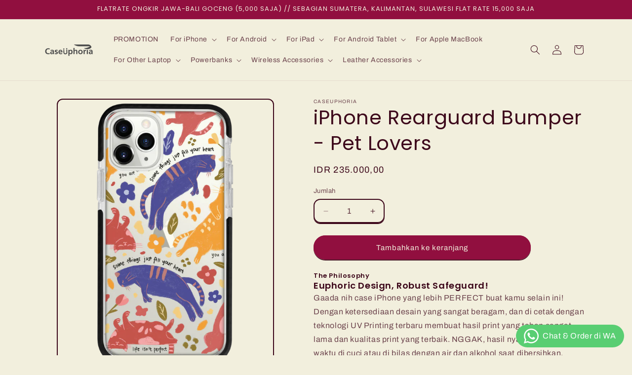

--- FILE ---
content_type: text/html; charset=utf-8
request_url: https://caseuphoria.com/products/iphone-pet-lovers-1
body_size: 49198
content:
<!doctype html>
<html class="js" lang="id">
  <head>
 
<!-- BEAE-GLOBAL-FONT --> 
  
 <!-- END BEAE-GLOBAL-FONT -->



<!-- BEAE-HEADER -->


  
  
  
  <link href="//caseuphoria.com/cdn/shop/t/24/assets/beae.base.min.css?v=167814568080774979251755248096" rel="stylesheet" type="text/css" media="all" />
  
  
      
  
      
  <script src="//caseuphoria.com/cdn/shop/t/24/assets/beae.base.min.js?v=158277405371656458711763182125" defer="defer"></script>
  <script>
    window.BEAE_HELPER = {
        routes: {
            cart_url: "/cart",
            root_url: "/"
        },
        lang: "id",
        available_lang: {"shop_locale":{"locale":"id","enabled":true,"primary":true,"published":true}}
    };
  </script><script>
      try {
        const beaeRecentlyViewedProducts = new Set(JSON.parse(localStorage.getItem("beaeRecentlyViewedProducts") || "[]"));
        beaeRecentlyViewedProducts.delete(7787424448736); // Delete first to re-move the product
        beaeRecentlyViewedProducts.add(7787424448736);
        localStorage.setItem("beaeRecentlyViewedProducts", JSON.stringify(Array.from(beaeRecentlyViewedProducts.values()).reverse()));
      } catch (e) {
        // Safari in private mode does not allow setting item, we silently fail
      }
      </script><!-- END BEAE-HEADER -->
    <meta charset="utf-8">
    <meta http-equiv="X-UA-Compatible" content="IE=edge">
    <meta name="viewport" content="width=device-width,initial-scale=1">
    <meta name="theme-color" content="">
    <link rel="canonical" href="https://caseuphoria.com/products/iphone-pet-lovers-1"><link rel="preconnect" href="https://fonts.shopifycdn.com" crossorigin><title>
      iPhone Rearguard Bumper - Pet Lovers
 &ndash; Caseuphoria</title>

    
      <meta name="description" content="The Philosophy Euphoric Design, Robust Safeguard! Gaada nih case iPhone yang lebih PERFECT buat kamu selain ini! Dengan ketersediaan desain yang sangat beragam, dan di cetak dengan teknologi UV Printing terbaru membuat hasil print yang tahan sangat lama dan kualitas print yang terbaik. NGGAK, hasil nya ga akan pudar wa">
    

    

<meta property="og:site_name" content="Caseuphoria">
<meta property="og:url" content="https://caseuphoria.com/products/iphone-pet-lovers-1">
<meta property="og:title" content="iPhone Rearguard Bumper - Pet Lovers">
<meta property="og:type" content="product">
<meta property="og:description" content="The Philosophy Euphoric Design, Robust Safeguard! Gaada nih case iPhone yang lebih PERFECT buat kamu selain ini! Dengan ketersediaan desain yang sangat beragam, dan di cetak dengan teknologi UV Printing terbaru membuat hasil print yang tahan sangat lama dan kualitas print yang terbaik. NGGAK, hasil nya ga akan pudar wa"><meta property="og:image" content="http://caseuphoria.com/cdn/shop/products/petloversblack.png?v=1667285039">
  <meta property="og:image:secure_url" content="https://caseuphoria.com/cdn/shop/products/petloversblack.png?v=1667285039">
  <meta property="og:image:width" content="1064">
  <meta property="og:image:height" content="1330"><meta property="og:price:amount" content="235.000,00">
  <meta property="og:price:currency" content="IDR"><meta name="twitter:card" content="summary_large_image">
<meta name="twitter:title" content="iPhone Rearguard Bumper - Pet Lovers">
<meta name="twitter:description" content="The Philosophy Euphoric Design, Robust Safeguard! Gaada nih case iPhone yang lebih PERFECT buat kamu selain ini! Dengan ketersediaan desain yang sangat beragam, dan di cetak dengan teknologi UV Printing terbaru membuat hasil print yang tahan sangat lama dan kualitas print yang terbaik. NGGAK, hasil nya ga akan pudar wa">


    <script src="//caseuphoria.com/cdn/shop/t/24/assets/constants.js?v=132983761750457495441755248119" defer="defer"></script>
    <script src="//caseuphoria.com/cdn/shop/t/24/assets/pubsub.js?v=25310214064522200911755248173" defer="defer"></script>
    <script src="//caseuphoria.com/cdn/shop/t/24/assets/global.js?v=7301445359237545521755248123" defer="defer"></script>
    <script src="//caseuphoria.com/cdn/shop/t/24/assets/details-disclosure.js?v=13653116266235556501755248120" defer="defer"></script>
    <script src="//caseuphoria.com/cdn/shop/t/24/assets/details-modal.js?v=25581673532751508451755248121" defer="defer"></script>
    <script src="//caseuphoria.com/cdn/shop/t/24/assets/search-form.js?v=133129549252120666541755248177" defer="defer"></script><script src="//caseuphoria.com/cdn/shop/t/24/assets/animations.js?v=88693664871331136111755248076" defer="defer"></script><script>window.performance && window.performance.mark && window.performance.mark('shopify.content_for_header.start');</script><meta name="google-site-verification" content="Pi1LuweFN5WfcidWR9v8UHePuEqayvBcTn4AFLz487A">
<meta name="facebook-domain-verification" content="mbqqvan8e2ifxzj1y28k6pypgmttxk">
<meta id="shopify-digital-wallet" name="shopify-digital-wallet" content="/28210004054/digital_wallets/dialog">
<link rel="alternate" type="application/json+oembed" href="https://caseuphoria.com/products/iphone-pet-lovers-1.oembed">
<script async="async" src="/checkouts/internal/preloads.js?locale=id-ID"></script>
<script id="shopify-features" type="application/json">{"accessToken":"86e6bef572b81764bff16dd4cb7916fc","betas":["rich-media-storefront-analytics"],"domain":"caseuphoria.com","predictiveSearch":true,"shopId":28210004054,"locale":"id"}</script>
<script>var Shopify = Shopify || {};
Shopify.shop = "caseuphoria.myshopify.com";
Shopify.locale = "id";
Shopify.currency = {"active":"IDR","rate":"1.0"};
Shopify.country = "ID";
Shopify.theme = {"name":"SCPO Crave 30 July | SCPO FIX","id":152932548832,"schema_name":"Crave","schema_version":"15.4.0","theme_store_id":1363,"role":"main"};
Shopify.theme.handle = "null";
Shopify.theme.style = {"id":null,"handle":null};
Shopify.cdnHost = "caseuphoria.com/cdn";
Shopify.routes = Shopify.routes || {};
Shopify.routes.root = "/";</script>
<script type="module">!function(o){(o.Shopify=o.Shopify||{}).modules=!0}(window);</script>
<script>!function(o){function n(){var o=[];function n(){o.push(Array.prototype.slice.apply(arguments))}return n.q=o,n}var t=o.Shopify=o.Shopify||{};t.loadFeatures=n(),t.autoloadFeatures=n()}(window);</script>
<script id="shop-js-analytics" type="application/json">{"pageType":"product"}</script>
<script defer="defer" async type="module" src="//caseuphoria.com/cdn/shopifycloud/shop-js/modules/v2/client.init-shop-cart-sync_BsDB2LGX.id.esm.js"></script>
<script defer="defer" async type="module" src="//caseuphoria.com/cdn/shopifycloud/shop-js/modules/v2/chunk.common_Bzhdc4rb.esm.js"></script>
<script defer="defer" async type="module" src="//caseuphoria.com/cdn/shopifycloud/shop-js/modules/v2/chunk.modal_MwvU6TvA.esm.js"></script>
<script type="module">
  await import("//caseuphoria.com/cdn/shopifycloud/shop-js/modules/v2/client.init-shop-cart-sync_BsDB2LGX.id.esm.js");
await import("//caseuphoria.com/cdn/shopifycloud/shop-js/modules/v2/chunk.common_Bzhdc4rb.esm.js");
await import("//caseuphoria.com/cdn/shopifycloud/shop-js/modules/v2/chunk.modal_MwvU6TvA.esm.js");

  window.Shopify.SignInWithShop?.initShopCartSync?.({"fedCMEnabled":true,"windoidEnabled":true});

</script>
<script>(function() {
  var isLoaded = false;
  function asyncLoad() {
    if (isLoaded) return;
    isLoaded = true;
    var urls = ["https:\/\/disable-click.crucialcommerceapps.com\/appJS?shop=caseuphoria.myshopify.com","https:\/\/widgets.automizely.com\/pages\/v1\/pages.js?store_connection_id=f0f9ad14f3304f33a6bf26df28f14b5e\u0026mapped_org_id=856135e71802f2b5ba6ce36ff9564f9a_v1\u0026shop=caseuphoria.myshopify.com","https:\/\/tabs.tkdigital.dev\/scripts\/ne_smart_tabs_260028bb2398bf6ee05a3846a7d0d576.js?shop=caseuphoria.myshopify.com","https:\/\/fblogin.zifyapp.com\/js\/frontend\/scripttag-v1.js?shop=caseuphoria.myshopify.com","\/\/cdn.shopify.com\/proxy\/76a06cd21505d2907659a723caaee30ba10de6fd232d1e13eb048570448e4252\/cdn.eggflow.com\/v1\/en_US\/adcoffee.js?init=68c521827d193\u0026track=PageView\u0026app=smartpop\u0026shop=caseuphoria.myshopify.com\u0026sp-cache-control=cHVibGljLCBtYXgtYWdlPTkwMA"];
    for (var i = 0; i < urls.length; i++) {
      var s = document.createElement('script');
      s.type = 'text/javascript';
      s.async = true;
      s.src = urls[i];
      var x = document.getElementsByTagName('script')[0];
      x.parentNode.insertBefore(s, x);
    }
  };
  if(window.attachEvent) {
    window.attachEvent('onload', asyncLoad);
  } else {
    window.addEventListener('load', asyncLoad, false);
  }
})();</script>
<script id="__st">var __st={"a":28210004054,"offset":25200,"reqid":"eba749a7-7500-4cd3-803d-dbed5b85eb39-1769336059","pageurl":"caseuphoria.com\/products\/iphone-pet-lovers-1","u":"4e900404e6ad","p":"product","rtyp":"product","rid":7787424448736};</script>
<script>window.ShopifyPaypalV4VisibilityTracking = true;</script>
<script id="captcha-bootstrap">!function(){'use strict';const t='contact',e='account',n='new_comment',o=[[t,t],['blogs',n],['comments',n],[t,'customer']],c=[[e,'customer_login'],[e,'guest_login'],[e,'recover_customer_password'],[e,'create_customer']],r=t=>t.map((([t,e])=>`form[action*='/${t}']:not([data-nocaptcha='true']) input[name='form_type'][value='${e}']`)).join(','),a=t=>()=>t?[...document.querySelectorAll(t)].map((t=>t.form)):[];function s(){const t=[...o],e=r(t);return a(e)}const i='password',u='form_key',d=['recaptcha-v3-token','g-recaptcha-response','h-captcha-response',i],f=()=>{try{return window.sessionStorage}catch{return}},m='__shopify_v',_=t=>t.elements[u];function p(t,e,n=!1){try{const o=window.sessionStorage,c=JSON.parse(o.getItem(e)),{data:r}=function(t){const{data:e,action:n}=t;return t[m]||n?{data:e,action:n}:{data:t,action:n}}(c);for(const[e,n]of Object.entries(r))t.elements[e]&&(t.elements[e].value=n);n&&o.removeItem(e)}catch(o){console.error('form repopulation failed',{error:o})}}const l='form_type',E='cptcha';function T(t){t.dataset[E]=!0}const w=window,h=w.document,L='Shopify',v='ce_forms',y='captcha';let A=!1;((t,e)=>{const n=(g='f06e6c50-85a8-45c8-87d0-21a2b65856fe',I='https://cdn.shopify.com/shopifycloud/storefront-forms-hcaptcha/ce_storefront_forms_captcha_hcaptcha.v1.5.2.iife.js',D={infoText:'Dilindungi dengan hCaptcha',privacyText:'Privasi',termsText:'Ketentuan'},(t,e,n)=>{const o=w[L][v],c=o.bindForm;if(c)return c(t,g,e,D).then(n);var r;o.q.push([[t,g,e,D],n]),r=I,A||(h.body.append(Object.assign(h.createElement('script'),{id:'captcha-provider',async:!0,src:r})),A=!0)});var g,I,D;w[L]=w[L]||{},w[L][v]=w[L][v]||{},w[L][v].q=[],w[L][y]=w[L][y]||{},w[L][y].protect=function(t,e){n(t,void 0,e),T(t)},Object.freeze(w[L][y]),function(t,e,n,w,h,L){const[v,y,A,g]=function(t,e,n){const i=e?o:[],u=t?c:[],d=[...i,...u],f=r(d),m=r(i),_=r(d.filter((([t,e])=>n.includes(e))));return[a(f),a(m),a(_),s()]}(w,h,L),I=t=>{const e=t.target;return e instanceof HTMLFormElement?e:e&&e.form},D=t=>v().includes(t);t.addEventListener('submit',(t=>{const e=I(t);if(!e)return;const n=D(e)&&!e.dataset.hcaptchaBound&&!e.dataset.recaptchaBound,o=_(e),c=g().includes(e)&&(!o||!o.value);(n||c)&&t.preventDefault(),c&&!n&&(function(t){try{if(!f())return;!function(t){const e=f();if(!e)return;const n=_(t);if(!n)return;const o=n.value;o&&e.removeItem(o)}(t);const e=Array.from(Array(32),(()=>Math.random().toString(36)[2])).join('');!function(t,e){_(t)||t.append(Object.assign(document.createElement('input'),{type:'hidden',name:u})),t.elements[u].value=e}(t,e),function(t,e){const n=f();if(!n)return;const o=[...t.querySelectorAll(`input[type='${i}']`)].map((({name:t})=>t)),c=[...d,...o],r={};for(const[a,s]of new FormData(t).entries())c.includes(a)||(r[a]=s);n.setItem(e,JSON.stringify({[m]:1,action:t.action,data:r}))}(t,e)}catch(e){console.error('failed to persist form',e)}}(e),e.submit())}));const S=(t,e)=>{t&&!t.dataset[E]&&(n(t,e.some((e=>e===t))),T(t))};for(const o of['focusin','change'])t.addEventListener(o,(t=>{const e=I(t);D(e)&&S(e,y())}));const B=e.get('form_key'),M=e.get(l),P=B&&M;t.addEventListener('DOMContentLoaded',(()=>{const t=y();if(P)for(const e of t)e.elements[l].value===M&&p(e,B);[...new Set([...A(),...v().filter((t=>'true'===t.dataset.shopifyCaptcha))])].forEach((e=>S(e,t)))}))}(h,new URLSearchParams(w.location.search),n,t,e,['guest_login'])})(!0,!0)}();</script>
<script integrity="sha256-4kQ18oKyAcykRKYeNunJcIwy7WH5gtpwJnB7kiuLZ1E=" data-source-attribution="shopify.loadfeatures" defer="defer" src="//caseuphoria.com/cdn/shopifycloud/storefront/assets/storefront/load_feature-a0a9edcb.js" crossorigin="anonymous"></script>
<script data-source-attribution="shopify.dynamic_checkout.dynamic.init">var Shopify=Shopify||{};Shopify.PaymentButton=Shopify.PaymentButton||{isStorefrontPortableWallets:!0,init:function(){window.Shopify.PaymentButton.init=function(){};var t=document.createElement("script");t.src="https://caseuphoria.com/cdn/shopifycloud/portable-wallets/latest/portable-wallets.id.js",t.type="module",document.head.appendChild(t)}};
</script>
<script data-source-attribution="shopify.dynamic_checkout.buyer_consent">
  function portableWalletsHideBuyerConsent(e){var t=document.getElementById("shopify-buyer-consent"),n=document.getElementById("shopify-subscription-policy-button");t&&n&&(t.classList.add("hidden"),t.setAttribute("aria-hidden","true"),n.removeEventListener("click",e))}function portableWalletsShowBuyerConsent(e){var t=document.getElementById("shopify-buyer-consent"),n=document.getElementById("shopify-subscription-policy-button");t&&n&&(t.classList.remove("hidden"),t.removeAttribute("aria-hidden"),n.addEventListener("click",e))}window.Shopify?.PaymentButton&&(window.Shopify.PaymentButton.hideBuyerConsent=portableWalletsHideBuyerConsent,window.Shopify.PaymentButton.showBuyerConsent=portableWalletsShowBuyerConsent);
</script>
<script data-source-attribution="shopify.dynamic_checkout.cart.bootstrap">document.addEventListener("DOMContentLoaded",(function(){function t(){return document.querySelector("shopify-accelerated-checkout-cart, shopify-accelerated-checkout")}if(t())Shopify.PaymentButton.init();else{new MutationObserver((function(e,n){t()&&(Shopify.PaymentButton.init(),n.disconnect())})).observe(document.body,{childList:!0,subtree:!0})}}));
</script>
<script id="sections-script" data-sections="header" defer="defer" src="//caseuphoria.com/cdn/shop/t/24/compiled_assets/scripts.js?v=85639"></script>
<script>window.performance && window.performance.mark && window.performance.mark('shopify.content_for_header.end');</script>

<script>
    window.BOLD = window.BOLD || {};
        window.BOLD.options = window.BOLD.options || {};
        window.BOLD.options.settings = window.BOLD.options.settings || {};
        window.BOLD.options.settings.v1_variant_mode = window.BOLD.options.settings.v1_variant_mode || true;
        window.BOLD.options.settings.hybrid_fix_auto_insert_inputs =
        window.BOLD.options.settings.hybrid_fix_auto_insert_inputs || true;
</script>
<script>window.BOLD = window.BOLD || {};
    window.BOLD.common = window.BOLD.common || {};
    window.BOLD.common.Shopify = window.BOLD.common.Shopify || {};
    window.BOLD.common.Shopify.shop = {
      domain: 'caseuphoria.com',
      permanent_domain: 'caseuphoria.myshopify.com',
      url: 'https://caseuphoria.com',
      secure_url: 'https://caseuphoria.com',money_format: "IDR {{amount_with_comma_separator}}",currency: "IDR"
    };
    window.BOLD.common.Shopify.customer = {
      id: null,
      tags: null,
    };
    window.BOLD.common.Shopify.cart = {"note":null,"attributes":{},"original_total_price":0,"total_price":0,"total_discount":0,"total_weight":0.0,"item_count":0,"items":[],"requires_shipping":false,"currency":"IDR","items_subtotal_price":0,"cart_level_discount_applications":[],"checkout_charge_amount":0};
    window.BOLD.common.template = 'product';window.BOLD.common.Shopify.formatMoney = function(money, format) {
        function n(t, e) {
            return "undefined" == typeof t ? e : t
        }
        function r(t, e, r, i) {
            if (e = n(e, 2),
                r = n(r, ","),
                i = n(i, "."),
            isNaN(t) || null == t)
                return 0;
            t = (t / 100).toFixed(e);
            var o = t.split(".")
                , a = o[0].replace(/(\d)(?=(\d\d\d)+(?!\d))/g, "$1" + r)
                , s = o[1] ? i + o[1] : "";
            return a + s
        }
        "string" == typeof money && (money = money.replace(".", ""));
        var i = ""
            , o = /\{\{\s*(\w+)\s*\}\}/
            , a = format || window.BOLD.common.Shopify.shop.money_format || window.Shopify.money_format || "$ {{ amount }}";
        switch (a.match(o)[1]) {
            case "amount":
                i = r(money, 2, ",", ".");
                break;
            case "amount_no_decimals":
                i = r(money, 0, ",", ".");
                break;
            case "amount_with_comma_separator":
                i = r(money, 2, ".", ",");
                break;
            case "amount_no_decimals_with_comma_separator":
                i = r(money, 0, ".", ",");
                break;
            case "amount_with_space_separator":
                i = r(money, 2, " ", ",");
                break;
            case "amount_no_decimals_with_space_separator":
                i = r(money, 0, " ", ",");
                break;
            case "amount_with_apostrophe_separator":
                i = r(money, 2, "'", ".");
                break;
        }
        return a.replace(o, i);
    };
    window.BOLD.common.Shopify.saveProduct = function (handle, product) {
      if (typeof handle === 'string' && typeof window.BOLD.common.Shopify.products[handle] === 'undefined') {
        if (typeof product === 'number') {
          window.BOLD.common.Shopify.handles[product] = handle;
          product = { id: product };
        }
        window.BOLD.common.Shopify.products[handle] = product;
      }
    };
    window.BOLD.common.Shopify.saveVariant = function (variant_id, variant) {
      if (typeof variant_id === 'number' && typeof window.BOLD.common.Shopify.variants[variant_id] === 'undefined') {
        window.BOLD.common.Shopify.variants[variant_id] = variant;
      }
    };window.BOLD.common.Shopify.products = window.BOLD.common.Shopify.products || {};
    window.BOLD.common.Shopify.variants = window.BOLD.common.Shopify.variants || {};
    window.BOLD.common.Shopify.handles = window.BOLD.common.Shopify.handles || {};window.BOLD.common.Shopify.handle = "iphone-pet-lovers-1"
window.BOLD.common.Shopify.saveProduct("iphone-pet-lovers-1", 7787424448736);window.BOLD.common.Shopify.saveVariant(43220627128544, { product_id: 7787424448736, product_handle: "iphone-pet-lovers-1", price: 23500000, group_id: '', csp_metafield: {}});window.BOLD.apps_installed = {"Product Options":2} || {};window.BOLD.common.Shopify.metafields = window.BOLD.common.Shopify.metafields || {};window.BOLD.common.Shopify.metafields["bold_rp"] = {"options_app_version":2};window.BOLD.common.Shopify.metafields["bold_csp_defaults"] = {};window.BOLD.common.cacheParams = window.BOLD.common.cacheParams || {};
</script><link href="//caseuphoria.com/cdn/shop/t/24/assets/bold-options.css?v=104101579192617505751755248097" rel="stylesheet" type="text/css" media="all" />
<script defer src="https://options.shopapps.site/js/options.js"></script>
<script>
    window.BOLD.common.cacheParams.options = 1769326084;
</script>



    <style data-shopify>
      @font-face {
  font-family: Archivo;
  font-weight: 400;
  font-style: normal;
  font-display: swap;
  src: url("//caseuphoria.com/cdn/fonts/archivo/archivo_n4.dc8d917cc69af0a65ae04d01fd8eeab28a3573c9.woff2") format("woff2"),
       url("//caseuphoria.com/cdn/fonts/archivo/archivo_n4.bd6b9c34fdb81d7646836be8065ce3c80a2cc984.woff") format("woff");
}

      @font-face {
  font-family: Archivo;
  font-weight: 700;
  font-style: normal;
  font-display: swap;
  src: url("//caseuphoria.com/cdn/fonts/archivo/archivo_n7.651b020b3543640c100112be6f1c1b8e816c7f13.woff2") format("woff2"),
       url("//caseuphoria.com/cdn/fonts/archivo/archivo_n7.7e9106d320e6594976a7dcb57957f3e712e83c96.woff") format("woff");
}

      @font-face {
  font-family: Archivo;
  font-weight: 400;
  font-style: italic;
  font-display: swap;
  src: url("//caseuphoria.com/cdn/fonts/archivo/archivo_i4.37d8c4e02dc4f8e8b559f47082eb24a5c48c2908.woff2") format("woff2"),
       url("//caseuphoria.com/cdn/fonts/archivo/archivo_i4.839d35d75c605237591e73815270f86ab696602c.woff") format("woff");
}

      @font-face {
  font-family: Archivo;
  font-weight: 700;
  font-style: italic;
  font-display: swap;
  src: url("//caseuphoria.com/cdn/fonts/archivo/archivo_i7.3dc798c6f261b8341dd97dd5c78d97d457c63517.woff2") format("woff2"),
       url("//caseuphoria.com/cdn/fonts/archivo/archivo_i7.3b65e9d326e7379bd5f15bcb927c5d533d950ff6.woff") format("woff");
}

      @font-face {
  font-family: Poppins;
  font-weight: 400;
  font-style: normal;
  font-display: swap;
  src: url("//caseuphoria.com/cdn/fonts/poppins/poppins_n4.0ba78fa5af9b0e1a374041b3ceaadf0a43b41362.woff2") format("woff2"),
       url("//caseuphoria.com/cdn/fonts/poppins/poppins_n4.214741a72ff2596839fc9760ee7a770386cf16ca.woff") format("woff");
}


      
        :root,
        .color-scheme-1 {
          --color-background: 242,239,221;
        
          --gradient-background: #f2efdd;
        

        

        --color-foreground: 61,8,27;
        --color-background-contrast: 207,196,129;
        --color-shadow: 61,8,27;
        --color-button: 145,15,63;
        --color-button-text: 242,239,221;
        --color-secondary-button: 242,239,221;
        --color-secondary-button-text: 61,8,27;
        --color-link: 61,8,27;
        --color-badge-foreground: 61,8,27;
        --color-badge-background: 242,239,221;
        --color-badge-border: 61,8,27;
        --payment-terms-background-color: rgb(242 239 221);
      }
      
        
        .color-scheme-2 {
          --color-background: 250,249,225;
        
          --gradient-background: #faf9e1;
        

        

        --color-foreground: 61,8,27;
        --color-background-contrast: 232,227,116;
        --color-shadow: 61,8,27;
        --color-button: 61,8,27;
        --color-button-text: 250,249,225;
        --color-secondary-button: 250,249,225;
        --color-secondary-button-text: 61,8,27;
        --color-link: 61,8,27;
        --color-badge-foreground: 61,8,27;
        --color-badge-background: 250,249,225;
        --color-badge-border: 61,8,27;
        --payment-terms-background-color: rgb(250 249 225);
      }
      
        
        .color-scheme-3 {
          --color-background: 61,8,27;
        
          --gradient-background: #3d081b;
        

        

        --color-foreground: 242,239,221;
        --color-background-contrast: 84,11,37;
        --color-shadow: 61,8,27;
        --color-button: 242,239,221;
        --color-button-text: 61,8,27;
        --color-secondary-button: 61,8,27;
        --color-secondary-button-text: 242,239,221;
        --color-link: 242,239,221;
        --color-badge-foreground: 242,239,221;
        --color-badge-background: 61,8,27;
        --color-badge-border: 242,239,221;
        --payment-terms-background-color: rgb(61 8 27);
      }
      
        
        .color-scheme-4 {
          --color-background: 145,15,63;
        
          --gradient-background: #910f3f;
        

        

        --color-foreground: 242,239,221;
        --color-background-contrast: 168,17,73;
        --color-shadow: 61,8,27;
        --color-button: 242,239,221;
        --color-button-text: 145,15,63;
        --color-secondary-button: 145,15,63;
        --color-secondary-button-text: 242,239,221;
        --color-link: 242,239,221;
        --color-badge-foreground: 242,239,221;
        --color-badge-background: 145,15,63;
        --color-badge-border: 242,239,221;
        --payment-terms-background-color: rgb(145 15 63);
      }
      
        
        .color-scheme-5 {
          --color-background: 249,229,71;
        
          --gradient-background: #f9e547;
        

        

        --color-foreground: 61,8,27;
        --color-background-contrast: 186,166,6;
        --color-shadow: 61,8,27;
        --color-button: 61,8,27;
        --color-button-text: 249,229,71;
        --color-secondary-button: 249,229,71;
        --color-secondary-button-text: 61,8,27;
        --color-link: 61,8,27;
        --color-badge-foreground: 61,8,27;
        --color-badge-background: 249,229,71;
        --color-badge-border: 61,8,27;
        --payment-terms-background-color: rgb(249 229 71);
      }
      

      body, .color-scheme-1, .color-scheme-2, .color-scheme-3, .color-scheme-4, .color-scheme-5 {
        color: rgba(var(--color-foreground), 0.75);
        background-color: rgb(var(--color-background));
      }

      :root {
        --font-body-family: Archivo, sans-serif;
        --font-body-style: normal;
        --font-body-weight: 400;
        --font-body-weight-bold: 700;

        --font-heading-family: Poppins, sans-serif;
        --font-heading-style: normal;
        --font-heading-weight: 400;

        --font-body-scale: 1.0;
        --font-heading-scale: 1.0;

        --media-padding: px;
        --media-border-opacity: 1.0;
        --media-border-width: 2px;
        --media-radius: 12px;
        --media-shadow-opacity: 1.0;
        --media-shadow-horizontal-offset: 0px;
        --media-shadow-vertical-offset: 6px;
        --media-shadow-blur-radius: 0px;
        --media-shadow-visible: 1;

        --page-width: 120rem;
        --page-width-margin: 0rem;

        --product-card-image-padding: 0.0rem;
        --product-card-corner-radius: 1.2rem;
        --product-card-text-alignment: left;
        --product-card-border-width: 0.2rem;
        --product-card-border-opacity: 1.0;
        --product-card-shadow-opacity: 1.0;
        --product-card-shadow-visible: 1;
        --product-card-shadow-horizontal-offset: 0.0rem;
        --product-card-shadow-vertical-offset: 0.4rem;
        --product-card-shadow-blur-radius: 0.0rem;

        --collection-card-image-padding: 0.0rem;
        --collection-card-corner-radius: 1.2rem;
        --collection-card-text-alignment: left;
        --collection-card-border-width: 0.2rem;
        --collection-card-border-opacity: 1.0;
        --collection-card-shadow-opacity: 1.0;
        --collection-card-shadow-visible: 1;
        --collection-card-shadow-horizontal-offset: 0.0rem;
        --collection-card-shadow-vertical-offset: 0.4rem;
        --collection-card-shadow-blur-radius: 0.0rem;

        --blog-card-image-padding: 0.0rem;
        --blog-card-corner-radius: 1.2rem;
        --blog-card-text-alignment: left;
        --blog-card-border-width: 0.2rem;
        --blog-card-border-opacity: 1.0;
        --blog-card-shadow-opacity: 1.0;
        --blog-card-shadow-visible: 1;
        --blog-card-shadow-horizontal-offset: 0.0rem;
        --blog-card-shadow-vertical-offset: 0.4rem;
        --blog-card-shadow-blur-radius: 0.0rem;

        --badge-corner-radius: 4.0rem;

        --popup-border-width: 2px;
        --popup-border-opacity: 1.0;
        --popup-corner-radius: 12px;
        --popup-shadow-opacity: 1.0;
        --popup-shadow-horizontal-offset: 0px;
        --popup-shadow-vertical-offset: 2px;
        --popup-shadow-blur-radius: 0px;

        --drawer-border-width: 3px;
        --drawer-border-opacity: 0.1;
        --drawer-shadow-opacity: 1.0;
        --drawer-shadow-horizontal-offset: 6px;
        --drawer-shadow-vertical-offset: 6px;
        --drawer-shadow-blur-radius: 0px;

        --spacing-sections-desktop: 64px;
        --spacing-sections-mobile: 45px;

        --grid-desktop-vertical-spacing: 12px;
        --grid-desktop-horizontal-spacing: 12px;
        --grid-mobile-vertical-spacing: 6px;
        --grid-mobile-horizontal-spacing: 6px;

        --text-boxes-border-opacity: 1.0;
        --text-boxes-border-width: 2px;
        --text-boxes-radius: 12px;
        --text-boxes-shadow-opacity: 1.0;
        --text-boxes-shadow-visible: 1;
        --text-boxes-shadow-horizontal-offset: 0px;
        --text-boxes-shadow-vertical-offset: 6px;
        --text-boxes-shadow-blur-radius: 0px;

        --buttons-radius: 40px;
        --buttons-radius-outset: 42px;
        --buttons-border-width: 2px;
        --buttons-border-opacity: 1.0;
        --buttons-shadow-opacity: 0.9;
        --buttons-shadow-visible: 1;
        --buttons-shadow-horizontal-offset: 0px;
        --buttons-shadow-vertical-offset: 2px;
        --buttons-shadow-blur-radius: 0px;
        --buttons-border-offset: 0.3px;

        --inputs-radius: 12px;
        --inputs-border-width: 2px;
        --inputs-border-opacity: 1.0;
        --inputs-shadow-opacity: 1.0;
        --inputs-shadow-horizontal-offset: 0px;
        --inputs-margin-offset: 2px;
        --inputs-shadow-vertical-offset: 2px;
        --inputs-shadow-blur-radius: 0px;
        --inputs-radius-outset: 14px;

        --variant-pills-radius: 40px;
        --variant-pills-border-width: 1px;
        --variant-pills-border-opacity: 0.55;
        --variant-pills-shadow-opacity: 0.0;
        --variant-pills-shadow-horizontal-offset: 0px;
        --variant-pills-shadow-vertical-offset: 0px;
        --variant-pills-shadow-blur-radius: 0px;
      }

      *,
      *::before,
      *::after {
        box-sizing: inherit;
      }

      html {
        box-sizing: border-box;
        font-size: calc(var(--font-body-scale) * 62.5%);
        height: 100%;
      }

      body {
        display: grid;
        grid-template-rows: auto auto 1fr auto;
        grid-template-columns: 100%;
        min-height: 100%;
        margin: 0;
        font-size: 1.5rem;
        letter-spacing: 0.06rem;
        line-height: calc(1 + 0.8 / var(--font-body-scale));
        font-family: var(--font-body-family);
        font-style: var(--font-body-style);
        font-weight: var(--font-body-weight);
      }

      @media screen and (min-width: 750px) {
        body {
          font-size: 1.6rem;
        }
      }
    </style>

    <link href="//caseuphoria.com/cdn/shop/t/24/assets/base.css?v=159841507637079171801755248076" rel="stylesheet" type="text/css" media="all" />
     <link href="//caseuphoria.com/cdn/shop/t/24/assets/sc-custom.css?v=128816844907244315891755248177" rel="stylesheet" type="text/css" media="all" />
    <link rel="stylesheet" href="//caseuphoria.com/cdn/shop/t/24/assets/component-cart-items.css?v=13033300910818915211755248102" media="print" onload="this.media='all'">
      <link rel="preload" as="font" href="//caseuphoria.com/cdn/fonts/archivo/archivo_n4.dc8d917cc69af0a65ae04d01fd8eeab28a3573c9.woff2" type="font/woff2" crossorigin>
      

      <link rel="preload" as="font" href="//caseuphoria.com/cdn/fonts/poppins/poppins_n4.0ba78fa5af9b0e1a374041b3ceaadf0a43b41362.woff2" type="font/woff2" crossorigin>
      
<link
        rel="stylesheet"
        href="//caseuphoria.com/cdn/shop/t/24/assets/component-predictive-search.css?v=118923337488134913561755248112"
        media="print"
        onload="this.media='all'"
      ><script>
      if (Shopify.designMode) {
        document.documentElement.classList.add('shopify-design-mode');
      }
    </script>
  
            
                
            

<script>
    window.BOLD = window.BOLD || {};
        window.BOLD.options = window.BOLD.options || {};
        window.BOLD.options.settings = window.BOLD.options.settings || {};
        window.BOLD.options.settings.v1_variant_mode = window.BOLD.options.settings.v1_variant_mode || true;
        window.BOLD.options.settings.hybrid_fix_auto_insert_inputs =
        window.BOLD.options.settings.hybrid_fix_auto_insert_inputs || true;
</script>
<script>window.BOLD = window.BOLD || {};
    window.BOLD.common = window.BOLD.common || {};
    window.BOLD.common.Shopify = window.BOLD.common.Shopify || {};
    window.BOLD.common.Shopify.shop = {
      domain: 'caseuphoria.com',
      permanent_domain: 'caseuphoria.myshopify.com',
      url: 'https://caseuphoria.com',
      secure_url: 'https://caseuphoria.com',money_format: "IDR {{amount_with_comma_separator}}",currency: "IDR"
    };
    window.BOLD.common.Shopify.customer = {
      id: null,
      tags: null,
    };
    window.BOLD.common.Shopify.cart = {"note":null,"attributes":{},"original_total_price":0,"total_price":0,"total_discount":0,"total_weight":0.0,"item_count":0,"items":[],"requires_shipping":false,"currency":"IDR","items_subtotal_price":0,"cart_level_discount_applications":[],"checkout_charge_amount":0};
    window.BOLD.common.template = 'product';window.BOLD.common.Shopify.formatMoney = function(money, format) {
        function n(t, e) {
            return "undefined" == typeof t ? e : t
        }
        function r(t, e, r, i) {
            if (e = n(e, 2),
                r = n(r, ","),
                i = n(i, "."),
            isNaN(t) || null == t)
                return 0;
            t = (t / 100).toFixed(e);
            var o = t.split(".")
                , a = o[0].replace(/(\d)(?=(\d\d\d)+(?!\d))/g, "$1" + r)
                , s = o[1] ? i + o[1] : "";
            return a + s
        }
        "string" == typeof money && (money = money.replace(".", ""));
        var i = ""
            , o = /\{\{\s*(\w+)\s*\}\}/
            , a = format || window.BOLD.common.Shopify.shop.money_format || window.Shopify.money_format || "$ {{ amount }}";
        switch (a.match(o)[1]) {
            case "amount":
                i = r(money, 2, ",", ".");
                break;
            case "amount_no_decimals":
                i = r(money, 0, ",", ".");
                break;
            case "amount_with_comma_separator":
                i = r(money, 2, ".", ",");
                break;
            case "amount_no_decimals_with_comma_separator":
                i = r(money, 0, ".", ",");
                break;
            case "amount_with_space_separator":
                i = r(money, 2, " ", ",");
                break;
            case "amount_no_decimals_with_space_separator":
                i = r(money, 0, " ", ",");
                break;
            case "amount_with_apostrophe_separator":
                i = r(money, 2, "'", ".");
                break;
        }
        return a.replace(o, i);
    };
    window.BOLD.common.Shopify.saveProduct = function (handle, product) {
      if (typeof handle === 'string' && typeof window.BOLD.common.Shopify.products[handle] === 'undefined') {
        if (typeof product === 'number') {
          window.BOLD.common.Shopify.handles[product] = handle;
          product = { id: product };
        }
        window.BOLD.common.Shopify.products[handle] = product;
      }
    };
    window.BOLD.common.Shopify.saveVariant = function (variant_id, variant) {
      if (typeof variant_id === 'number' && typeof window.BOLD.common.Shopify.variants[variant_id] === 'undefined') {
        window.BOLD.common.Shopify.variants[variant_id] = variant;
      }
    };window.BOLD.common.Shopify.products = window.BOLD.common.Shopify.products || {};
    window.BOLD.common.Shopify.variants = window.BOLD.common.Shopify.variants || {};
    window.BOLD.common.Shopify.handles = window.BOLD.common.Shopify.handles || {};window.BOLD.common.Shopify.handle = "iphone-pet-lovers-1"
window.BOLD.common.Shopify.saveProduct("iphone-pet-lovers-1", 7787424448736);window.BOLD.common.Shopify.saveVariant(43220627128544, { product_id: 7787424448736, product_handle: "iphone-pet-lovers-1", price: 23500000, group_id: '', csp_metafield: {}});window.BOLD.apps_installed = {"Product Options":2} || {};window.BOLD.common.Shopify.metafields = window.BOLD.common.Shopify.metafields || {};window.BOLD.common.Shopify.metafields["bold_rp"] = {"options_app_version":2};window.BOLD.common.Shopify.metafields["bold_csp_defaults"] = {};window.BOLD.common.cacheParams = window.BOLD.common.cacheParams || {};
</script><link href="//caseuphoria.com/cdn/shop/t/24/assets/bold-options.css?v=104101579192617505751755248097" rel="stylesheet" type="text/css" media="all" />
<script defer src="https://options.shopapps.site/js/options.js"></script>
<script>
    window.BOLD.common.cacheParams.options = 1769326084;
</script>

<!-- BEGIN app block: shopify://apps/beae-page-builder/blocks/app-embed/f4353b90-19bd-4f19-8138-af38b7a6de94 --><link rel="preconnect" href="https://cdn.beae.com" crossorigin />
<link rel="dns-prefetch" href="https://cdn.beae.com" />
    <!--BEAE-EMBED-->
    <link href="[data-uri]" rel="stylesheet" id="beae-global-css"/>
    <!--/BEAE-EMBED-->


<style type="text/css" class="beae-theme-helper">
 .beae-cart-popup {
    display: grid;
    position: fixed;
    inset: 0;
    z-index: 9999999;
    align-content: center;
    padding: 5px;
    justify-content: center;
    align-items: center;
    justify-items: center;
}

.beae-cart-popup::before {content: ' ';position: absolute;background: #e5e5e5b3;inset: 0;}
 .beae-ajax-loading{
 	cursor:not-allowed;
   pointer-events: none;
   opacity: 0.6;
  }


  #beae-toast {
  visibility: hidden;
  max-width: 50px;
  min-height: 50px;
  margin: auto;
  background-color: #333;
  color: #fff;
  text-align: center;
  border-radius: 2px;
  position: fixed;
  z-index: 999999;
  left: 0;
  right: 0;
  bottom: 30px;
  font-size: 17px;
  display: grid;
  grid-template-columns: 50px auto;
  align-items: center;
  justify-content: start;
  align-content: center;
  justify-items: start;
}
#beae-toast.beae-toast-show {
  visibility: visible;
  -webkit-animation: beaeFadein 0.5s, beaeExpand 0.5s 0.5s, beaeStay 3s 1s, beaeShrink 0.5s 2s, beaeFadeout 0.5s 2.5s;
  animation: beaeFadein 0.5s, beaeExpand 0.5s 0.5s, beaeStay 3s 1s, beaeShrink 0.5s 4s, beaeFadeout 0.5s 4.5s;
}
#beae-toast #beae-toast-icon {
  width: 50px;
  height: 100%;
  /* float: left; */
  /* padding-top: 16px; */
  /* padding-bottom: 16px; */
  box-sizing: border-box;
  background-color: #111;
  color: #fff;
  padding: 5px;
}
#beae-toast .beae-toast-icon-svg {
  width: 100%;
  height: 100%;
  display: block;
  position: relative;
  vertical-align: middle;
  margin: auto;
  text-align: center;
  /* padding: 5px; */
}
#beae-toast #beae-toast-desc {
  color: #fff;
  padding: 16px;
  overflow: hidden;
  white-space: nowrap;
}

@-webkit-keyframes beaeFadein {
  from {
    bottom: 0;
    opacity: 0;
  }
  to {
    bottom: 30px;
    opacity: 1;
  }
}
@keyframes fadein {
  from {
    bottom: 0;
    opacity: 0;
  }
  to {
    bottom: 30px;
    opacity: 1;
  }
}
@-webkit-keyframes beaeExpand {
  from {
    min-width: 50px;
  }
  to {
    min-width: var(--beae-max-width);
  }
}
@keyframes beaeExpand {
  from {
    min-width: 50px;
  }
  to {
    min-width: var(--beae-max-width);
  }
}
@-webkit-keyframes beaeStay {
  from {
    min-width: var(--beae-max-width);
  }
  to {
    min-width: var(--beae-max-width);
  }
}
@keyframes beaeStay {
  from {
    min-width: var(--beae-max-width);
  }
  to {
    min-width: var(--beae-max-width);
  }
}
@-webkit-keyframes beaeShrink {
  from {
    min-width: var(--beae-max-width);
  }
  to {
    min-width: 50px;
  }
}
@keyframes beaeShrink {
  from {
    min-width: var(--beae-max-width);
  }
  to {
    min-width: 50px;
  }
}
@-webkit-keyframes beaeFadeout {
  from {
    bottom: 30px;
    opacity: 1;
  }
  to {
    bottom: 60px;
    opacity: 0;
  }
}
@keyframes beaeFadeout {
  from {
    bottom: 30px;
    opacity: 1;
  }
  to {
    bottom: 60px;
    opacity: 0;
  }
}
</style>

<script type="text/javascript" id="beae-theme-helpers" async="async">
    window.BEAE = window.BEAE || {};
    (function(){this.configs = {
              ajax_cart: {
                enable: false
              },
              quickview: {
                enable: false
              }
              
            };
              this.configs.ajax_cart =  {};
          
      
      	this.customer = false;
      
        this.routes = {
            domain: 'https://caseuphoria.com',
            root_url: '/',
            collections_url: '/collections',
            all_products_collection_url: '/collections/all',
            cart_url:'/cart',
            cart_add_url:'/cart/add',
            cart_change_url:'/cart/change',
            cart_clear_url: '/cart/clear',
            cart_update_url: '/cart/update',
            product_recommendations_url: '/recommendations/products'
        };
        this.queryParams = {};
        if (window.location.search.length) {
            new URLSearchParams(window.location.search).forEach((value,key)=>{
                this.queryParams[key] = value;
            })
        }
        this.money_format  = "IDR {{amount_with_comma_separator}}",
        this.money_with_currency_format = "IDR {{amount_with_comma_separator}}",
        this.formatMoney = function(t, e) {
            function n(t, e) {
                return void 0 === t ? e : t
            }
            function o(t, e, o, i) {
                if (e = n(e, 2),
                o = n(o, ","),
                i = n(i, "."),
                isNaN(t) || null == t)
                    return 0;
                var r = (t = (t / 100).toFixed(e)).split(".");
                return r[0].replace(/(\d)(?=(\d\d\d)+(?!\d))/g, "$1" + o) + (r[1] ? i + r[1] : "")
            }
            "string" == typeof t && (t = t.replace(".", ""));
            var i = ""
            , r = /\{\{\s*(\w+)\s*\}\}/
            , a = e || (true ? this.money_with_currency_format : this.money_format);
            switch (a.match(r)[1]) {
            case "amount":
                i = o(t, 2);
                break;
            case "amount_no_decimals":
                i = o(t, 0);
                break;
            case "amount_with_comma_separator":
                i = o(t, 2, ".", ",");
                break;
            case "amount_with_space_separator":
                i = o(t, 2, " ", ",");
                break;
            case "amount_with_period_and_space_separator":
                i = o(t, 2, " ", ".");
                break;
            case "amount_no_decimals_with_comma_separator":
                i = o(t, 0, ".", ",");
                break;
            case "amount_no_decimals_with_space_separator":
                i = o(t, 0, " ");
                break;
            case "amount_with_apostrophe_separator":
                i = o(t, 2, "'", ".")
            }
            return a.replace(r, i);
        }
        this.resizeImage = function(t, r) {
            try {
				if (t.indexOf('cdn.shopify.com') === -1)
					return t;
                if (!r || "original" == r ||  "full" == r || "master" == r)
                    return t;
                var o = t.match(/\.(jpg|jpeg|gif|png|bmp|bitmap|tiff|tif)((\#[0-9a-z\-]+)?(\?v=.*)?)?$/igm);
		        if (null == o)
		            return null;
		        var i = t.split(o[0])
		          , x = o[0];
		        return i[0] + "_" + r + x;
            } catch (o) {
                return t
            }
        },
        this.getProduct = function(handle){
          if(!handle)
          {
            return false;
          }
          let endpoint = (this.routes.root_url  === '/' ? '' : this.routes.root_url ) + '/products/' + handle + '.js'
          if(window.BEAE_LIVE)
          {
          	endpoint = '/shop/builder/ajax/beae-proxy/products/' + handle;
          }
          return  window.fetch(endpoint,{
            headers: {
              'Content-Type' : 'application/json'
            }
          })
          .then(res=> res.json());
          
        }
    }).bind(window.BEAE)();
</script>

<!-- END app block --><!-- BEGIN app block: shopify://apps/whatsapp-button/blocks/app-embed-block/96d80a63-e860-4262-a001-8b82ac4d00e6 --><script>
    (function() {
        function asyncLoad() {
            var url = 'https://whatsapp-button.eazeapps.io/api/buttonInstallation/scriptTag?shopId=10822&v=1768546300';
            var s = document.createElement('script');
            s.type = 'text/javascript';
            s.async = true;
            s.src = url;
            var x = document.getElementsByTagName('script')[0];
            x.parentNode.insertBefore(s, x);
        };
        if(window.attachEvent) {
            window.attachEvent('onload', asyncLoad);
        } else {
            window.addEventListener('load', asyncLoad, false);
        }
    })();
</script>

<!-- END app block --><!-- BEGIN app block: shopify://apps/labeler/blocks/app-embed/38a5b8ec-f58a-4fa4-8faa-69ddd0f10a60 -->

<script>
  let aco_allProducts = new Map();
</script>
<script>
  const normalStyle = [
  "background: rgb(173, 216, 230)",
  "padding: 15px",
  "font-size: 1.5em",
  "font-family: 'Poppins', sans-serif",
  "color: black",
  "border-radius: 10px",
  ];
  const warningStyle = [
  "background: rgb(255, 165, 0)",
  "padding: 15px",
  "font-size: 1.5em",
  "font-family: 'Poppins', sans-serif",
  "color: black", 
  "border-radius: 10px",
  ];
  let content = "%cWelcome to labeler v3!🎉🎉";
  let version = "v3";

  if (version !== "v3") {
    content = "%cWarning! Update labeler to v3 ⚠️⚠️";
    console.log(content, warningStyle.join(";"));
  }
  else {
    console.log(content, normalStyle.join(";"));
  }
  try{
     
    
        aco_allProducts.set(`iphone-pet-lovers-1`,{
              availableForSale: true,
              collections: [{"id":418436874464,"handle":"felis-illustration-collections","title":"Feli's Illustration Collections","updated_at":"2026-01-14T19:06:04+07:00","body_html":"","published_at":"2023-07-27T12:36:48+07:00","sort_order":"best-selling","template_suffix":"","disjunctive":true,"rules":[{"column":"title","relation":"contains","condition":"Abstract 3.0"},{"column":"title","relation":"contains","condition":"Abstract 4.0"},{"column":"title","relation":"contains","condition":"Abstract 5.0"},{"column":"title","relation":"contains","condition":"Abstract Lovers"},{"column":"title","relation":"contains","condition":"Cute Monster"},{"column":"title","relation":"contains","condition":"Doodle"},{"column":"title","relation":"contains","condition":"Flower Lovers"},{"column":"title","relation":"contains","condition":"Love Yourself"},{"column":"title","relation":"contains","condition":"Nature Lovers"},{"column":"title","relation":"contains","condition":"Pet Lovers"},{"column":"title","relation":"contains","condition":"Positive"},{"column":"title","relation":"contains","condition":"The Real Growth"}],"published_scope":"web"},{"id":281873088704,"handle":"iphone-1","title":"iPhone","updated_at":"2026-01-08T19:06:41+07:00","body_html":"","published_at":"2021-09-30T10:18:29+07:00","sort_order":"best-selling","template_suffix":"pf-db11575b","disjunctive":false,"rules":[{"column":"type","relation":"equals","condition":"iPhone Bumper"}],"published_scope":"web"}],
              first_variant: {"id":43220627128544,"title":"Default Title","option1":"Default Title","option2":null,"option3":null,"sku":null,"requires_shipping":true,"taxable":false,"featured_image":null,"available":true,"name":"iPhone Rearguard Bumper -  Pet Lovers","public_title":null,"options":["Default Title"],"price":23500000,"weight":330,"compare_at_price":null,"inventory_management":"shopify","barcode":null,"requires_selling_plan":false,"selling_plan_allocations":[]},
              price:`235.000,00`,
              compareAtPriceRange: {
                maxVariantPrice: {
                    amount: `0,00`,
                    currencyCode: `IDR`
                },
                minVariantPrice: {
                    amount: `0,00`,
                    currencyCode: `IDR`
                },
              },
              createdAt: `2022-08-11 16:00:50 +0700`,
              featuredImage: `products/petloversblack.png`,
              handle: `iphone-pet-lovers-1`,
              id:"7787424448736",
              images: [
                
                {
                  id: "37935950790880",
                  url: `products/petloversblack.png`,
                  altText: `iPhone Rearguard Bumper -  Pet Lovers`,
                },
                
                {
                  id: "37935950823648",
                  url: `products/petloverswhite.png`,
                  altText: `iPhone Rearguard Bumper -  Pet Lovers`,
                },
                
              ],
              priceRange: {
                maxVariantPrice: {
                  amount:`235.000,00`
                },
                minVariantPrice: {
                  amount:`235.000,00`
                },
              },
              productType: `iPhone Bumper`,
              publishedAt: `2022-09-24 13:56:57 +0700`,
              tags: ["iPhone","iPhone 11","iphone 11 pro","iphone 11 pro max","iPhone 11promax","iphone 12","iphone 12 mini","iphone 12 pro","iphone 12 pro max","iphone 12 promax","iPhone 12mini","iPhone 12Pro","iPhone 12promax","iphone 13","iphone 13 pro","iphone 13 pro max","iphone 13 promax","iphone 13pro","iphone 13promax","iPhone Case","iphone x","iphone xr","iphone xs","iphone xs max","iPhone xsmax","iphone13"],
              title: `iPhone Rearguard Bumper -  Pet Lovers`,
              variants: [
                
                {
                availableForSale: true,
                compareAtPrice : {
                  amount:``
                },
                id: `gid://shopify/ProductVariant/43220627128544`,
                quantityAvailable:100,
                image : {
                  id: "null",
                  url: ``,
                  altText: ``,
                },
                price :{
                  amount: `235.000,00`,
                  currencyCode: `IDR`
                  },
                title: `Default Title`,
                },
                
              ] ,
              vendor: `Caseuphoria`,
              type: `iPhone Bumper`,
            });
       
   
    
       }catch(err){
        console.log(err)
       }
       aco_allProducts.forEach((value,key) => {
        const data = aco_allProducts.get(key)
        data.totalInventory = data.variants.reduce((acc,curr) => {
          return acc + curr.quantityAvailable
        },0)
        data.variants.forEach((el,index)=>{
          if(!el.image.url){
            data.variants[index].image.url = data.images[0]?.url || ""
          }
        })
        aco_allProducts.set(key,data)
       });
</script>

  
    <script>
      const betaStyle = [
      "background: rgb(244, 205, 50)",
      "padding: 5px",
      "font-size: 1em",
      "font-family: 'Poppins', sans-serif",
      "color: black",
      "border-radius: 10px",
      ];
        const isbeta = "true";
        const betaContent = "%cBeta version"
        console.log(betaContent, betaStyle.join(";"));
        let labelerCdnData = {"version":"v3","status":true,"storeFrontApi":"4c1cc10b6e20ffb87807989d03b2eb0e","subscription":{"plan":"BASIC PLAN","isActive":true},"badges":[{"id":"212e8433-d712-4a16-ade7-ce151f4029cd","title":"BOGOFLIP","imageUrl":"V3/caseuphoria.myshopify.com/assets/png/s7nl2mgofbabicr1trfmdj402.png","svgUrl":null,"pngUrl":null,"webpUrl":null,"style":{"type":"percentage","angle":0,"width":50,"height":25,"margin":{"top":1,"left":0,"right":"inherit","bottom":"inherit","objectPosition":"left top"},"opacity":1,"position":"LT","svgStyle":null,"alignment":null,"animation":{"name":"none","duration":2,"iteration":3},"aspectRatio":true},"createdAt":"2024-08-07T16:35:13.962Z","isActivated":false,"rules":{"inStock":false,"lowStock":10,"selected":["specificCollection"],"scheduler":{"status":false,"endDate":"2025-04-27T00:00:00.000Z","endTime":"23:59","timezone":"(GMT-12:00) Etc/GMT+12","weekdays":{"friday":{"end":"23:59","start":"00:00","status":true},"monday":{"end":"23:59","start":"00:00","status":true},"sunday":{"end":"23:59","start":"00:00","status":true},"tuesday":{"end":"23:59","start":"00:00","status":true},"saturday":{"end":"23:59","start":"00:00","status":true},"thursday":{"end":"23:59","start":"00:00","status":true},"wednesday":{"end":"23:59","start":"00:00","status":true}},"startDate":"2025-02-27T00:00:00.000Z","startTime":"00:00"},"comingSoon":7,"outOfStock":false,"priceRange":{"max":2000,"min":0},"allProducts":false,"newArrivals":7,"productType":{"excludeTypes":[],"includeTypes":[]},"specificTags":{"excludeTags":[],"includeTags":[]},"productVendor":{"excludeVendors":[],"includeVendors":[]},"publishedDate":{"to":"2025-02-27T00:00:00.000Z","from":"2025-02-20T00:00:00.000Z"},"specificProducts":[],"specificVariants":[],"countryRestriction":{"excludedCountry":[],"includedCountry":[]},"specificCollection":{"excludeCollections":[],"includeCollections":["gid://shopify/Collection/415298650336","gid://shopify/Collection/412035907808"]}},"svgToStoreFront":false,"premium":false,"selectedPages":["products","collections"],"dynamic":false,"options":{"timerOptions":{"dayLabel":"Days","minLabel":"Minutes","secLabel":"Seconds","hourLabel":"Hours","hideAfterTimeOut":false},"percentageInBetweenForSaleOn":{"max":100,"min":1,"status":false}},"shopId":"484a56e1-05b4-44c8-bba6-4e9e164af334","categoryId":"b400a8ea-b9af-4adc-bf1e-15659ef4e158","collectionId":"5d8e4152-25c6-4c58-86e8-cae2b3882940","Category":{"name":"My","id":"b400a8ea-b9af-4adc-bf1e-15659ef4e158"}},{"id":"bbd41e22-3128-44b5-ad3d-de78e38da3b4","title":"BOGO","imageUrl":"V3/caseuphoria.myshopify.com/assets/png/c7o0ggeto8wghr91h8kfgdd72.png","svgUrl":null,"pngUrl":null,"webpUrl":null,"style":{"type":"percentage","angle":0,"width":40,"height":25,"margin":{"top":0,"left":0,"right":"inherit","bottom":"inherit","objectPosition":"left top"},"opacity":1,"position":"LT","svgStyle":null,"alignment":null,"animation":{"name":"none","duration":1,"iteration":2},"aspectRatio":true},"createdAt":"2025-04-24T08:40:23.212Z","isActivated":true,"rules":{"inStock":false,"lowStock":10,"selected":["specificCollection"],"scheduler":{"status":false,"endDate":"2025-06-24T00:00:00.000Z","endTime":"23:59","timezone":"(GMT-12:00) Etc/GMT+12","weekdays":{"friday":{"end":"23:59","start":"00:00","status":true},"monday":{"end":"23:59","start":"00:00","status":true},"sunday":{"end":"23:59","start":"00:00","status":true},"tuesday":{"end":"23:59","start":"00:00","status":true},"saturday":{"end":"23:59","start":"00:00","status":true},"thursday":{"end":"23:59","start":"00:00","status":true},"wednesday":{"end":"23:59","start":"00:00","status":true}},"startDate":"2025-04-24T00:00:00.000Z","startTime":"00:00"},"comingSoon":7,"outOfStock":false,"priceRange":{"max":2000,"min":0},"allProducts":false,"newArrivals":7,"productType":{"excludeTypes":[],"includeTypes":[]},"specificTags":{"excludeTags":[],"includeTags":[]},"productVendor":{"excludeVendors":[],"includeVendors":[]},"publishedDate":{"to":"2025-04-24T00:00:00.000Z","from":"2025-04-17T00:00:00.000Z"},"specificProducts":[],"specificVariants":[],"countryRestriction":{"excludedCountry":[],"includedCountry":[]},"specificCollection":{"excludeCollections":[],"includeCollections":["gid://shopify/Collection/418190622944","gid://shopify/Collection/415087362272","gid://shopify/Collection/452937089248"]}},"svgToStoreFront":false,"premium":false,"selectedPages":["products","collections"],"dynamic":false,"options":{"timerOptions":{"dayLabel":"Days","minLabel":"Minutes","secLabel":"Seconds","hourLabel":"Hours","hideAfterTimeOut":false},"percentageInBetweenForSaleOn":{"max":100,"min":1,"status":false}},"shopId":"484a56e1-05b4-44c8-bba6-4e9e164af334","categoryId":"b400a8ea-b9af-4adc-bf1e-15659ef4e158","collectionId":"28c7b73f-0a33-4382-8425-ce15e466ca99","Category":{"name":"My","id":"b400a8ea-b9af-4adc-bf1e-15659ef4e158"}},{"id":"e99f9504-16ed-4f37-8031-7595fca5e22f","title":"FREEMWC","imageUrl":"V3/caseuphoria.myshopify.com/assets/png/by0a1ohqm0opd1g7nzsbu75ej.12.png","svgUrl":null,"pngUrl":null,"webpUrl":null,"style":{"type":"percentage","angle":0,"width":45,"height":25,"margin":{"top":0,"left":0,"right":"inherit","bottom":"inherit","objectPosition":"left top"},"opacity":1,"position":"LT","svgStyle":null,"alignment":null,"animation":{"name":"none","duration":1,"iteration":2},"aspectRatio":true},"createdAt":"2024-08-16T06:58:09.660Z","isActivated":false,"rules":{"inStock":false,"lowStock":10,"selected":["specificCollection","scheduler"],"scheduler":{"status":true,"endDate":"2025-12-12T00:00:00.000Z","endTime":"23:59","timezone":"(GMT+07:00) Asia/Jakarta","weekdays":{"friday":{"end":"23:59","start":"00:00","status":true},"monday":{"end":"23:59","start":"00:00","status":true},"sunday":{"end":"23:59","start":"00:00","status":true},"tuesday":{"end":"23:59","start":"00:00","status":true},"saturday":{"end":"23:59","start":"00:00","status":true},"thursday":{"end":"23:59","start":"00:00","status":true},"wednesday":{"end":"23:59","start":"00:00","status":true}},"startDate":"2025-12-11T00:00:00.000Z","startTime":"23:59"},"comingSoon":7,"outOfStock":false,"priceRange":{"max":2000,"min":0},"allProducts":false,"newArrivals":7,"productType":{"excludeTypes":[],"includeTypes":[]},"specificTags":{"excludeTags":[],"includeTags":[]},"productVendor":{"excludeVendors":[],"includeVendors":[]},"publishedDate":{"to":"2025-04-28T00:00:00.000Z","from":"2025-04-21T00:00:00.000Z"},"specificProducts":[],"specificVariants":[],"countryRestriction":{"excludedCountry":[],"includedCountry":[]},"specificCollection":{"excludeCollections":[],"includeCollections":["gid://shopify/Collection/470221914336","gid://shopify/Collection/475027013856","gid://shopify/Collection/171595399254","gid://shopify/Collection/397819576544","gid://shopify/Collection/450078998752","gid://shopify/Collection/412035907808","gid://shopify/Collection/470221881568"]}},"svgToStoreFront":false,"premium":true,"selectedPages":["products","collections"],"dynamic":false,"options":{"timerOptions":{"dayLabel":"Days","minLabel":"Minutes","secLabel":"Seconds","hourLabel":"Hours","hideAfterTimeOut":false},"percentageInBetweenForSaleOn":{"max":100,"min":1,"status":false}},"shopId":"484a56e1-05b4-44c8-bba6-4e9e164af334","categoryId":"b400a8ea-b9af-4adc-bf1e-15659ef4e158","collectionId":"22605030-1e5b-4034-813b-285b0971b5f9","Category":{"name":"My","id":"b400a8ea-b9af-4adc-bf1e-15659ef4e158"}},{"id":"ebfb776d-c54e-4495-ad0c-d5b6ad8461bf","title":"PROMO EXCLUSIVE WA","imageUrl":"V3/caseuphoria.myshopify.com/assets/png/lhzaqmleqiggbyr5sc6apopxh.png","svgUrl":null,"pngUrl":null,"webpUrl":null,"style":{"type":"percentage","angle":0,"width":50,"height":25,"margin":{"top":0,"left":0,"right":"inherit","bottom":"inherit","objectPosition":"left top"},"opacity":1,"position":"LT","svgStyle":null,"alignment":null,"animation":{"name":"none","duration":2,"iteration":3},"aspectRatio":true},"createdAt":"2025-07-24T11:28:05.337Z","isActivated":true,"rules":{"inStock":false,"lowStock":10,"selected":["specificCollection"],"scheduler":{"status":false,"endDate":"2025-06-28T00:00:00.000Z","endTime":"23:59","timezone":"(GMT-12:00) Etc/GMT+12","weekdays":{"friday":{"end":"23:59","start":"00:00","status":true},"monday":{"end":"23:59","start":"00:00","status":true},"sunday":{"end":"23:59","start":"00:00","status":true},"tuesday":{"end":"23:59","start":"00:00","status":true},"saturday":{"end":"23:59","start":"00:00","status":true},"thursday":{"end":"23:59","start":"00:00","status":true},"wednesday":{"end":"23:59","start":"00:00","status":true}},"startDate":"2025-04-28T00:00:00.000Z","startTime":"00:00"},"comingSoon":7,"outOfStock":false,"priceRange":{"max":2000,"min":0},"allProducts":false,"newArrivals":7,"productType":{"excludeTypes":[],"includeTypes":[]},"specificTags":{"excludeTags":[],"includeTags":[]},"productVendor":{"excludeVendors":[],"includeVendors":[]},"publishedDate":{"to":"2025-04-28T00:00:00.000Z","from":"2025-04-21T00:00:00.000Z"},"specificProducts":[],"specificVariants":[],"countryRestriction":{"excludedCountry":[],"includedCountry":[]},"specificCollection":{"excludeCollections":[],"includeCollections":["gid://shopify/Collection/470221914336","gid://shopify/Collection/474667745504","gid://shopify/Collection/475027013856","gid://shopify/Collection/447712002272","gid://shopify/Collection/414849695968","gid://shopify/Collection/468315832544","gid://shopify/Collection/412035907808","gid://shopify/Collection/431066579168","gid://shopify/Collection/470221881568"]}},"svgToStoreFront":false,"premium":false,"selectedPages":["products","collections"],"dynamic":false,"options":{"timerOptions":{"dayLabel":"Days","minLabel":"Minutes","secLabel":"Seconds","hourLabel":"Hours","hideAfterTimeOut":false},"percentageInBetweenForSaleOn":{"max":100,"min":1,"status":false}},"shopId":"484a56e1-05b4-44c8-bba6-4e9e164af334","categoryId":"b400a8ea-b9af-4adc-bf1e-15659ef4e158","collectionId":"9cc64340-c8c8-4b84-88ad-1a53aa0b38f8","Category":{"name":"My","id":"b400a8ea-b9af-4adc-bf1e-15659ef4e158"}},{"id":"d9e53a61-072d-4dcf-8942-092d265f5de6","title":"BOGOIP","imageUrl":"V3/caseuphoria.myshopify.com/assets/png/sxtjxkq5hbr5xj9xnl7iwlrhl.png","svgUrl":null,"pngUrl":null,"webpUrl":null,"style":{"type":"percentage","angle":0,"width":50,"height":25,"margin":{"top":0,"left":0,"right":"inherit","bottom":"inherit","objectPosition":"left top"},"opacity":1,"position":"LT","svgStyle":null,"alignment":null,"animation":{"name":"none","duration":2,"iteration":3},"aspectRatio":true},"createdAt":"2025-07-24T11:47:49.017Z","isActivated":false,"rules":{"inStock":false,"lowStock":10,"selected":["specificCollection"],"scheduler":{"status":false,"endDate":"2025-12-11T00:00:00.000Z","endTime":"23:59","timezone":"(GMT+07:00) Asia/Jakarta","weekdays":{"friday":{"end":"23:59","start":"00:00","status":true},"monday":{"end":"23:59","start":"00:00","status":true},"sunday":{"end":"23:59","start":"00:00","status":true},"tuesday":{"end":"23:59","start":"00:00","status":true},"saturday":{"end":"23:59","start":"00:00","status":true},"thursday":{"end":"23:59","start":"00:00","status":true},"wednesday":{"end":"23:59","start":"00:00","status":true}},"startDate":"2025-12-11T00:00:00.000Z","startTime":"00:00"},"comingSoon":7,"outOfStock":false,"priceRange":{"max":2000,"min":0},"allProducts":false,"newArrivals":7,"productType":{"excludeTypes":[],"includeTypes":[]},"specificTags":{"excludeTags":[],"includeTags":[]},"productVendor":{"excludeVendors":[],"includeVendors":[]},"publishedDate":{"to":"2025-04-28T00:00:00.000Z","from":"2025-04-21T00:00:00.000Z"},"specificProducts":[],"specificVariants":[],"countryRestriction":{"excludedCountry":[],"includedCountry":[]},"specificCollection":{"excludeCollections":[],"includeCollections":["gid://shopify/Collection/422653624544","gid://shopify/Collection/420276895968"]}},"svgToStoreFront":false,"premium":false,"selectedPages":["products","collections"],"dynamic":false,"options":{"timerOptions":{"dayLabel":"Days","minLabel":"Minutes","secLabel":"Seconds","hourLabel":"Hours","hideAfterTimeOut":false},"percentageInBetweenForSaleOn":{"max":100,"min":1,"status":false}},"shopId":"484a56e1-05b4-44c8-bba6-4e9e164af334","categoryId":"b400a8ea-b9af-4adc-bf1e-15659ef4e158","collectionId":"221fcdab-7657-4b65-9e0f-32cb65f0ebc8","Category":{"name":"My","id":"b400a8ea-b9af-4adc-bf1e-15659ef4e158"}},{"id":"2ac17d2d-8844-494f-9dd7-26c0700fc006","title":"SALE25","imageUrl":"V3/caseuphoria.myshopify.com/assets/png/mwzmy188nbwe6xor2ddoemljo.png","svgUrl":null,"pngUrl":null,"webpUrl":null,"style":{"type":"percentage","angle":0,"width":50,"height":25,"margin":{"top":0,"left":0,"right":"inherit","bottom":"inherit","objectPosition":"left top"},"opacity":1,"position":"LT","svgStyle":null,"alignment":null,"animation":{"name":"none","duration":2,"iteration":3},"aspectRatio":true},"createdAt":"2025-08-08T04:58:46.176Z","isActivated":false,"rules":{"inStock":false,"lowStock":10,"selected":["specificCollection"],"scheduler":{"status":false,"endDate":"2025-06-28T00:00:00.000Z","endTime":"23:59","timezone":"(GMT-12:00) Etc/GMT+12","weekdays":{"friday":{"end":"23:59","start":"00:00","status":true},"monday":{"end":"23:59","start":"00:00","status":true},"sunday":{"end":"23:59","start":"00:00","status":true},"tuesday":{"end":"23:59","start":"00:00","status":true},"saturday":{"end":"23:59","start":"00:00","status":true},"thursday":{"end":"23:59","start":"00:00","status":true},"wednesday":{"end":"23:59","start":"00:00","status":true}},"startDate":"2025-04-28T00:00:00.000Z","startTime":"00:00"},"comingSoon":7,"outOfStock":false,"priceRange":{"max":2000,"min":0},"allProducts":false,"newArrivals":7,"productType":{"excludeTypes":[],"includeTypes":[]},"specificTags":{"excludeTags":[],"includeTags":[]},"productVendor":{"excludeVendors":[],"includeVendors":[]},"publishedDate":{"to":"2025-04-28T00:00:00.000Z","from":"2025-04-21T00:00:00.000Z"},"specificProducts":[],"specificVariants":[],"countryRestriction":{"excludedCountry":[],"includedCountry":[]},"specificCollection":{"excludeCollections":[],"includeCollections":["gid://shopify/Collection/459911495904","gid://shopify/Collection/447712002272","gid://shopify/Collection/447659704544","gid://shopify/Collection/459090231520"]}},"svgToStoreFront":false,"premium":false,"selectedPages":["products","collections"],"dynamic":false,"options":{"timerOptions":{"dayLabel":"Days","minLabel":"Minutes","secLabel":"Seconds","hourLabel":"Hours","hideAfterTimeOut":false},"percentageInBetweenForSaleOn":{"max":100,"min":1,"status":false}},"shopId":"484a56e1-05b4-44c8-bba6-4e9e164af334","categoryId":"b400a8ea-b9af-4adc-bf1e-15659ef4e158","collectionId":"3083aad1-895f-45cb-90be-a6206c240d9c","Category":{"name":"My","id":"b400a8ea-b9af-4adc-bf1e-15659ef4e158"}},{"id":"14ca2038-9ee8-4cde-b4f9-77ac8f3319c6","title":"BOGOFLIP (Copy)","imageUrl":"V3/caseuphoria.myshopify.com/assets/png/o9lnaxtwsyee9c6s61r8cyue5.png","svgUrl":null,"pngUrl":null,"webpUrl":null,"style":{"type":"percentage","angle":0,"width":50,"height":25,"margin":{"top":1,"left":0,"right":"inherit","bottom":"inherit","objectPosition":"left top"},"opacity":1,"position":"LT","svgStyle":null,"alignment":null,"animation":{"name":"none","duration":2,"iteration":3},"aspectRatio":true},"createdAt":"2025-09-26T09:41:35.703Z","isActivated":false,"rules":{"inStock":false,"lowStock":10,"selected":["specificCollection"],"scheduler":{"status":false,"endDate":"2025-04-27T00:00:00.000Z","endTime":"23:59","timezone":"(GMT-12:00) Etc/GMT+12","weekdays":{"friday":{"end":"23:59","start":"00:00","status":true},"monday":{"end":"23:59","start":"00:00","status":true},"sunday":{"end":"23:59","start":"00:00","status":true},"tuesday":{"end":"23:59","start":"00:00","status":true},"saturday":{"end":"23:59","start":"00:00","status":true},"thursday":{"end":"23:59","start":"00:00","status":true},"wednesday":{"end":"23:59","start":"00:00","status":true}},"startDate":"2025-02-27T00:00:00.000Z","startTime":"00:00"},"comingSoon":7,"outOfStock":false,"priceRange":{"max":2000,"min":0},"allProducts":false,"newArrivals":7,"productType":{"excludeTypes":[],"includeTypes":[]},"specificTags":{"excludeTags":[],"includeTags":[]},"productVendor":{"excludeVendors":[],"includeVendors":[]},"publishedDate":{"to":"2025-02-27T00:00:00.000Z","from":"2025-02-20T00:00:00.000Z"},"specificProducts":[],"specificVariants":[],"countryRestriction":{"excludedCountry":[],"includedCountry":[]},"specificCollection":{"excludeCollections":[],"includeCollections":["gid://shopify/Collection/414849695968"]}},"svgToStoreFront":false,"premium":false,"selectedPages":["products","collections"],"dynamic":false,"options":{"timerOptions":{"dayLabel":"Days","minLabel":"Minutes","secLabel":"Seconds","hourLabel":"Hours","hideAfterTimeOut":false},"percentageInBetweenForSaleOn":{"max":100,"min":1,"status":false}},"shopId":"484a56e1-05b4-44c8-bba6-4e9e164af334","categoryId":"b400a8ea-b9af-4adc-bf1e-15659ef4e158","collectionId":"3ba0df21-2e83-4962-84f1-9cbaaaeceb79","Category":{"name":"My","id":"b400a8ea-b9af-4adc-bf1e-15659ef4e158"}},{"id":"4d37e594-1881-429c-993a-54c698de4172","title":"BOGOFLIP (Copy)","imageUrl":"V3/caseuphoria.myshopify.com/assets/png/s7nl2mgofbabicr1trfmdj402.png","svgUrl":null,"pngUrl":null,"webpUrl":null,"style":{"type":"percentage","angle":0,"width":50,"height":25,"margin":{"top":1,"left":0,"right":"inherit","bottom":"inherit","objectPosition":"left top"},"opacity":1,"position":"LT","svgStyle":null,"alignment":null,"animation":{"name":"none","duration":2,"iteration":3},"aspectRatio":true},"createdAt":"2025-09-27T09:37:14.320Z","isActivated":false,"rules":{"inStock":false,"lowStock":10,"selected":["specificCollection"],"scheduler":{"status":false,"endDate":"2025-04-27T00:00:00.000Z","endTime":"23:59","timezone":"(GMT-12:00) Etc/GMT+12","weekdays":{"friday":{"end":"23:59","start":"00:00","status":true},"monday":{"end":"23:59","start":"00:00","status":true},"sunday":{"end":"23:59","start":"00:00","status":true},"tuesday":{"end":"23:59","start":"00:00","status":true},"saturday":{"end":"23:59","start":"00:00","status":true},"thursday":{"end":"23:59","start":"00:00","status":true},"wednesday":{"end":"23:59","start":"00:00","status":true}},"startDate":"2025-02-27T00:00:00.000Z","startTime":"00:00"},"comingSoon":7,"outOfStock":false,"priceRange":{"max":2000,"min":0},"allProducts":false,"newArrivals":7,"productType":{"excludeTypes":[],"includeTypes":[]},"specificTags":{"excludeTags":[],"includeTags":[]},"productVendor":{"excludeVendors":[],"includeVendors":[]},"publishedDate":{"to":"2025-02-27T00:00:00.000Z","from":"2025-02-20T00:00:00.000Z"},"specificProducts":[],"specificVariants":[],"countryRestriction":{"excludedCountry":[],"includedCountry":[]},"specificCollection":{"excludeCollections":[],"includeCollections":["gid://shopify/Collection/415298650336","gid://shopify/Collection/412035907808"]}},"svgToStoreFront":false,"premium":false,"selectedPages":["products","collections"],"dynamic":false,"options":{"timerOptions":{"dayLabel":"Days","minLabel":"Minutes","secLabel":"Seconds","hourLabel":"Hours","hideAfterTimeOut":false},"percentageInBetweenForSaleOn":{"max":100,"min":1,"status":false}},"shopId":"484a56e1-05b4-44c8-bba6-4e9e164af334","categoryId":"b400a8ea-b9af-4adc-bf1e-15659ef4e158","collectionId":"5d8e4152-25c6-4c58-86e8-cae2b3882940","Category":{"name":"My","id":"b400a8ea-b9af-4adc-bf1e-15659ef4e158"}},{"id":"f8b330d2-59a0-4ae3-acac-8c94da5d728b","title":"FREE HYBRID","imageUrl":"V3/caseuphoria.myshopify.com/assets/png/hibtfjjc7flz56ddq2zgs62aa.png","svgUrl":null,"pngUrl":null,"webpUrl":null,"style":{"type":"percentage","angle":0,"width":50,"height":25,"margin":{"top":1,"left":0,"right":"inherit","bottom":"inherit","objectPosition":"left top"},"opacity":1,"position":"LT","svgStyle":null,"alignment":null,"animation":{"name":"none","duration":2,"iteration":3},"aspectRatio":true},"createdAt":"2025-09-27T09:38:14.886Z","isActivated":false,"rules":{"inStock":false,"lowStock":10,"selected":["specificCollection"],"scheduler":{"status":false,"endDate":"2025-04-27T00:00:00.000Z","endTime":"23:59","timezone":"(GMT-12:00) Etc/GMT+12","weekdays":{"friday":{"end":"23:59","start":"00:00","status":true},"monday":{"end":"23:59","start":"00:00","status":true},"sunday":{"end":"23:59","start":"00:00","status":true},"tuesday":{"end":"23:59","start":"00:00","status":true},"saturday":{"end":"23:59","start":"00:00","status":true},"thursday":{"end":"23:59","start":"00:00","status":true},"wednesday":{"end":"23:59","start":"00:00","status":true}},"startDate":"2025-02-27T00:00:00.000Z","startTime":"00:00"},"comingSoon":7,"outOfStock":false,"priceRange":{"max":2000,"min":0},"allProducts":false,"newArrivals":7,"productType":{"excludeTypes":[],"includeTypes":[]},"specificTags":{"excludeTags":[],"includeTags":[]},"productVendor":{"excludeVendors":[],"includeVendors":[]},"publishedDate":{"to":"2025-02-27T00:00:00.000Z","from":"2025-02-20T00:00:00.000Z"},"specificProducts":[],"specificVariants":[],"countryRestriction":{"excludedCountry":[],"includedCountry":[]},"specificCollection":{"excludeCollections":[],"includeCollections":["gid://shopify/Collection/422653624544","gid://shopify/Collection/413683187936","gid://shopify/Collection/460769460448"]}},"svgToStoreFront":false,"premium":false,"selectedPages":["products","collections"],"dynamic":false,"options":{"timerOptions":{"dayLabel":"Days","minLabel":"Minutes","secLabel":"Seconds","hourLabel":"Hours","hideAfterTimeOut":false},"percentageInBetweenForSaleOn":{"max":100,"min":1,"status":false}},"shopId":"484a56e1-05b4-44c8-bba6-4e9e164af334","categoryId":"b400a8ea-b9af-4adc-bf1e-15659ef4e158","collectionId":"edd1f774-42e0-4787-89c5-d44ad35e03b4","Category":{"name":"My","id":"b400a8ea-b9af-4adc-bf1e-15659ef4e158"}},{"id":"6d93b013-e390-406d-8d09-e70c8647f404","title":"B2G2","imageUrl":"V3/caseuphoria.myshopify.com/assets/png/pebge3j202tpu489elxu2e7t0.png","svgUrl":null,"pngUrl":null,"webpUrl":null,"style":{"type":"percentage","angle":0,"width":55,"height":25,"margin":{"top":0,"left":0,"right":"inherit","bottom":"inherit","objectPosition":"left top"},"opacity":1,"position":"LT","svgStyle":null,"alignment":null,"animation":{"name":"none","duration":2,"iteration":"infinite"},"aspectRatio":true},"createdAt":"2025-10-09T09:07:03.642Z","isActivated":false,"rules":{"inStock":false,"lowStock":10,"selected":["specificCollection"],"scheduler":{"status":false,"endDate":"2025-12-09T00:00:00.000Z","endTime":"23:59","timezone":"(GMT-12:00) Etc/GMT+12","weekdays":{"friday":{"end":"23:59","start":"00:00","status":true},"monday":{"end":"23:59","start":"00:00","status":true},"sunday":{"end":"23:59","start":"00:00","status":true},"tuesday":{"end":"23:59","start":"00:00","status":true},"saturday":{"end":"23:59","start":"00:00","status":true},"thursday":{"end":"23:59","start":"00:00","status":true},"wednesday":{"end":"23:59","start":"00:00","status":true}},"startDate":"2025-10-09T00:00:00.000Z","startTime":"00:00"},"comingSoon":7,"outOfStock":false,"priceRange":{"max":2000,"min":0},"allProducts":false,"newArrivals":7,"productType":{"excludeTypes":[],"includeTypes":[]},"specificTags":{"excludeTags":[],"includeTags":[]},"productVendor":{"excludeVendors":[],"includeVendors":[]},"publishedDate":{"to":"2025-10-09T00:00:00.000Z","from":"2025-10-02T00:00:00.000Z"},"specificProducts":[],"specificVariants":[],"countryRestriction":{"excludedCountry":[],"includedCountry":[]},"specificCollection":{"excludeCollections":[],"includeCollections":["gid://shopify/Collection/422653624544"]}},"svgToStoreFront":false,"premium":false,"selectedPages":["products","collections"],"dynamic":false,"options":{"timerOptions":{"dayLabel":"Days","minLabel":"Minutes","secLabel":"Seconds","hourLabel":"Hours","hideAfterTimeOut":false},"percentageInBetweenForSaleOn":{"max":100,"min":1,"status":false}},"shopId":"484a56e1-05b4-44c8-bba6-4e9e164af334","categoryId":"b400a8ea-b9af-4adc-bf1e-15659ef4e158","collectionId":"3b15fde0-8721-4071-a245-dc71d58793a3","Category":{"name":"My","id":"b400a8ea-b9af-4adc-bf1e-15659ef4e158"}},{"id":"7d3cc9db-bad0-47c5-964d-2f159c577ec5","title":"B1G1","imageUrl":"V3/caseuphoria.myshopify.com/assets/png/j3g079qh78jzh39ya4n83f7ds.png","svgUrl":null,"pngUrl":null,"webpUrl":null,"style":{"type":"percentage","angle":0,"width":55,"height":25,"margin":{"top":0,"left":0,"right":"inherit","bottom":"inherit","objectPosition":"left top"},"opacity":1,"position":"LT","svgStyle":null,"alignment":null,"animation":{"name":"none","duration":2,"iteration":"infinite"},"aspectRatio":true},"createdAt":"2025-12-13T03:56:51.926Z","isActivated":false,"rules":{"inStock":false,"lowStock":10,"selected":["specificCollection"],"scheduler":{"status":false,"endDate":"2025-12-09T00:00:00.000Z","endTime":"23:59","timezone":"(GMT-12:00) Etc/GMT+12","weekdays":{"friday":{"end":"23:59","start":"00:00","status":true},"monday":{"end":"23:59","start":"00:00","status":true},"sunday":{"end":"23:59","start":"00:00","status":true},"tuesday":{"end":"23:59","start":"00:00","status":true},"saturday":{"end":"23:59","start":"00:00","status":true},"thursday":{"end":"23:59","start":"00:00","status":true},"wednesday":{"end":"23:59","start":"00:00","status":true}},"startDate":"2025-10-09T00:00:00.000Z","startTime":"00:00"},"comingSoon":7,"outOfStock":false,"priceRange":{"max":2000,"min":0},"allProducts":false,"newArrivals":7,"productType":{"excludeTypes":[],"includeTypes":[]},"specificTags":{"excludeTags":[],"includeTags":[]},"productVendor":{"excludeVendors":[],"includeVendors":[]},"publishedDate":{"to":"2025-10-09T00:00:00.000Z","from":"2025-10-02T00:00:00.000Z"},"specificProducts":[],"specificVariants":[],"countryRestriction":{"excludedCountry":[],"includedCountry":[]},"specificCollection":{"excludeCollections":[],"includeCollections":["gid://shopify/Collection/420276895968"]}},"svgToStoreFront":false,"premium":false,"selectedPages":["products","collections"],"dynamic":false,"options":{"timerOptions":{"dayLabel":"Days","minLabel":"Minutes","secLabel":"Seconds","hourLabel":"Hours","hideAfterTimeOut":false},"percentageInBetweenForSaleOn":{"max":100,"min":1,"status":false}},"shopId":"484a56e1-05b4-44c8-bba6-4e9e164af334","categoryId":"b400a8ea-b9af-4adc-bf1e-15659ef4e158","collectionId":"768708ad-1836-425e-b2b4-81016db415a4","Category":{"name":"My","id":"b400a8ea-b9af-4adc-bf1e-15659ef4e158"}},{"id":"a81bacd1-c4c9-4d5b-90f3-e71b0f0fd289","title":"PROMO MAGNETIC PB EXCLUSIVE WA","imageUrl":"V3/caseuphoria.myshopify.com/assets/png/zbxkgnjfqh3jewy79m2dkpgni.png","svgUrl":null,"pngUrl":null,"webpUrl":null,"style":{"type":"percentage","angle":0,"width":50,"height":25,"margin":{"top":0,"left":0,"right":"inherit","bottom":"inherit","objectPosition":"left top"},"opacity":1,"position":"LT","svgStyle":null,"alignment":null,"animation":{"name":"none","duration":2,"iteration":3},"aspectRatio":true},"createdAt":"2026-01-09T08:53:17.480Z","isActivated":false,"rules":{"inStock":false,"lowStock":10,"selected":["specificCollection"],"scheduler":{"status":false,"endDate":"2026-03-09T00:00:00.000Z","endTime":"23:59","timezone":"(GMT-12:00) Etc/GMT+12","weekdays":{"friday":{"end":"23:59","start":"00:00","status":true},"monday":{"end":"23:59","start":"00:00","status":true},"sunday":{"end":"23:59","start":"00:00","status":true},"tuesday":{"end":"23:59","start":"00:00","status":true},"saturday":{"end":"23:59","start":"00:00","status":true},"thursday":{"end":"23:59","start":"00:00","status":true},"wednesday":{"end":"23:59","start":"00:00","status":true}},"startDate":"2026-01-09T00:00:00.000Z","startTime":"00:00"},"comingSoon":7,"outOfStock":false,"priceRange":{"max":2000,"min":0},"allProducts":false,"newArrivals":7,"productType":{"excludeTypes":[],"includeTypes":[]},"specificTags":{"excludeTags":[],"includeTags":[]},"productVendor":{"excludeVendors":[],"includeVendors":[]},"publishedDate":{"to":"2026-01-09T00:00:00.000Z","from":"2026-01-02T00:00:00.000Z"},"specificProducts":[],"specificVariants":[],"countryRestriction":{"excludedCountry":[],"includedCountry":[]},"specificCollection":{"excludeCollections":[],"includeCollections":["gid://shopify/Collection/409184469216"]}},"svgToStoreFront":false,"premium":false,"selectedPages":["products","collections"],"dynamic":false,"options":{"timerOptions":{"dayLabel":"Days","minLabel":"Minutes","secLabel":"Seconds","hourLabel":"Hours","hideAfterTimeOut":false},"configurations":{"link":{"href":"","status":false,"target":"_blank"},"tooltip":{"status":false,"content":"","direction":"right"},"priority":1,"customCss":{"css":"","status":false},"onlyOnMobile":false,"onlyOnDesktop":false,"disabledBlocks":"","disabledLocale":[],"showOnAllDevices":true,"onlyOnFeaturedImage":false},"percentageInBetweenForSaleOn":{"max":100,"min":1,"status":false}},"shopId":"484a56e1-05b4-44c8-bba6-4e9e164af334","categoryId":"b400a8ea-b9af-4adc-bf1e-15659ef4e158","collectionId":"94944f79-f0ce-4924-9c7f-573bc55c49ee","Category":{"name":"My","id":"b400a8ea-b9af-4adc-bf1e-15659ef4e158"}}],"labels":[],"trustBadges":[],"announcements":[],"configuration":{"path":{},"style":{},"attributes":[],"themeOverWrite":[{"page":"product","child":"","parent":""},{"page":"collection","child":"","parent":""},{"page":"home","child":"","parent":""},{"page":"search","child":"","parent":""}],"tourConfiguration":{"dashboard":{"isSkipped":false,"isCompleted":true}},"modalConfiguration":{"isModalClosed":true}}}
        const labeler = {}
        labeler.version = version
        labeler.ipCountry={
          country:"",
          ip:"",
        }
        labeler.page = "product"
        if(labeler.page.includes("collection.")) labeler.page = "collection";
        if(labeler.page.includes("product.")) labeler.page = "product";
        if(labelerCdnData){
          labelerCdnData.badges = labelerCdnData.badges.filter(badge=> !badge.premium || (labelerCdnData.subscription.isActive && badge.premium))
          labelerCdnData.labels = labelerCdnData.labels.filter(label=> !label.premium || (labelerCdnData.subscription.isActive && label.premium))
          labelerCdnData.announcements = labelerCdnData.announcements.filter(announcement=> !announcement.premium || (labelerCdnData.subscription.isActive && announcement.premium))
          labelerCdnData.trustBadges = labelerCdnData.trustBadges.filter(trustBadge=> !trustBadge.premium || (labelerCdnData.subscription.isActive && trustBadge.premium))
          labeler.labelerData = labelerCdnData
        }
    </script>
    <script
      id="labeler_bundle"
      src="https://cdn.shopify.com/extensions/019aa5a9-33de-7785-bd5d-f450f9f04838/4.1.1/assets/bundle.js"
      type="text/javascript"
      defer
    ></script>
    <link rel="stylesheet" href="https://cdn.shopify.com/extensions/019aa5a9-33de-7785-bd5d-f450f9f04838/4.1.1/assets/styles.css">
  


  <script>
    const HANDLE = decodeURIComponent(window.location.pathname).split("/").pop(); const getAngerTag = (element) => { if (element) { const angerTag = element.querySelector("a"); if (angerTag) return angerTag; return getAngerTag(element.parentElement); } }; window.identifyImage = ( productId, type, handle, id, imageSrc, featuredImage, allImageSrc, image ) => { if ( (image.clientHeight <= 100 && image.clientHeight != 0) || image.closest(".product-media-modal__content") ) return false; let angerTag = image.closest(".card-wrapper")?.querySelector("a"); if (!angerTag) angerTag = image.closest("a"); if (!angerTag && window.Shopify.theme.id != 137307783392) angerTag = getAngerTag(image.parentElement); const filter = angerTag ? decodeURIComponent(angerTag.href).split("/").pop().split("?")[0] : null; if (labeler.page != "product" && filter != handle) return false; else if (labeler.page == "product") { if (HANDLE != handle && filter != handle) return false; } if (type == "LABEL") { [ { cls: "aco-price-wrapper", fn: getPriceWrapper, }, { cls: "aco-title-wrapper", fn: getTitleWrapper, }, ].map((el) => { const wrapper = el.fn(image, handle); if (wrapper) { wrapper.setAttribute(`aco-${type}-id`, id); wrapper.setAttribute(`aco-product-id`, productId); if (!wrapper.className.includes(el.cls)) { wrapper.classList.add(el.cls + `-${productId}`); } } }); } return true; }; const getPriceWrapper = (image, handle) => { if (labeler.page == "product" && HANDLE == handle) { return image.closest(".product")?.querySelector(".price__container"); } else return image .closest(".card-wrapper") ?.querySelector(".card-information .price"); }; const getTitleWrapper = (image, handle) => { if (labeler.page == "product" && HANDLE == handle) { return image.closest(".product")?.querySelector(".product__title h1"); } else return image .closest(".card-wrapper") ?.querySelector("h3.card__heading.h5 a"); };
  </script>

<!-- END app block --><!-- BEGIN app block: shopify://apps/pagefly-page-builder/blocks/app-embed/83e179f7-59a0-4589-8c66-c0dddf959200 -->

<!-- BEGIN app snippet: pagefly-cro-ab-testing-main -->







<script>
  ;(function () {
    const url = new URL(window.location)
    const viewParam = url.searchParams.get('view')
    if (viewParam && viewParam.includes('variant-pf-')) {
      url.searchParams.set('pf_v', viewParam)
      url.searchParams.delete('view')
      window.history.replaceState({}, '', url)
    }
  })()
</script>



<script type='module'>
  
  window.PAGEFLY_CRO = window.PAGEFLY_CRO || {}

  window.PAGEFLY_CRO['data_debug'] = {
    original_template_suffix: "all_products",
    allow_ab_test: false,
    ab_test_start_time: 0,
    ab_test_end_time: 0,
    today_date_time: 1769336059000,
  }
  window.PAGEFLY_CRO['GA4'] = { enabled: false}
</script>

<!-- END app snippet -->








  <script src='https://cdn.shopify.com/extensions/019bb4f9-aed6-78a3-be91-e9d44663e6bf/pagefly-page-builder-215/assets/pagefly-helper.js' defer='defer'></script>

  <script src='https://cdn.shopify.com/extensions/019bb4f9-aed6-78a3-be91-e9d44663e6bf/pagefly-page-builder-215/assets/pagefly-general-helper.js' defer='defer'></script>

  <script src='https://cdn.shopify.com/extensions/019bb4f9-aed6-78a3-be91-e9d44663e6bf/pagefly-page-builder-215/assets/pagefly-snap-slider.js' defer='defer'></script>

  <script src='https://cdn.shopify.com/extensions/019bb4f9-aed6-78a3-be91-e9d44663e6bf/pagefly-page-builder-215/assets/pagefly-slideshow-v3.js' defer='defer'></script>

  <script src='https://cdn.shopify.com/extensions/019bb4f9-aed6-78a3-be91-e9d44663e6bf/pagefly-page-builder-215/assets/pagefly-slideshow-v4.js' defer='defer'></script>

  <script src='https://cdn.shopify.com/extensions/019bb4f9-aed6-78a3-be91-e9d44663e6bf/pagefly-page-builder-215/assets/pagefly-glider.js' defer='defer'></script>

  <script src='https://cdn.shopify.com/extensions/019bb4f9-aed6-78a3-be91-e9d44663e6bf/pagefly-page-builder-215/assets/pagefly-slideshow-v1-v2.js' defer='defer'></script>

  <script src='https://cdn.shopify.com/extensions/019bb4f9-aed6-78a3-be91-e9d44663e6bf/pagefly-page-builder-215/assets/pagefly-product-media.js' defer='defer'></script>

  <script src='https://cdn.shopify.com/extensions/019bb4f9-aed6-78a3-be91-e9d44663e6bf/pagefly-page-builder-215/assets/pagefly-product.js' defer='defer'></script>


<script id='pagefly-helper-data' type='application/json'>
  {
    "page_optimization": {
      "assets_prefetching": false
    },
    "elements_asset_mapper": {
      "Accordion": "https://cdn.shopify.com/extensions/019bb4f9-aed6-78a3-be91-e9d44663e6bf/pagefly-page-builder-215/assets/pagefly-accordion.js",
      "Accordion3": "https://cdn.shopify.com/extensions/019bb4f9-aed6-78a3-be91-e9d44663e6bf/pagefly-page-builder-215/assets/pagefly-accordion3.js",
      "CountDown": "https://cdn.shopify.com/extensions/019bb4f9-aed6-78a3-be91-e9d44663e6bf/pagefly-page-builder-215/assets/pagefly-countdown.js",
      "GMap1": "https://cdn.shopify.com/extensions/019bb4f9-aed6-78a3-be91-e9d44663e6bf/pagefly-page-builder-215/assets/pagefly-gmap.js",
      "GMap2": "https://cdn.shopify.com/extensions/019bb4f9-aed6-78a3-be91-e9d44663e6bf/pagefly-page-builder-215/assets/pagefly-gmap.js",
      "GMapBasicV2": "https://cdn.shopify.com/extensions/019bb4f9-aed6-78a3-be91-e9d44663e6bf/pagefly-page-builder-215/assets/pagefly-gmap.js",
      "GMapAdvancedV2": "https://cdn.shopify.com/extensions/019bb4f9-aed6-78a3-be91-e9d44663e6bf/pagefly-page-builder-215/assets/pagefly-gmap.js",
      "HTML.Video": "https://cdn.shopify.com/extensions/019bb4f9-aed6-78a3-be91-e9d44663e6bf/pagefly-page-builder-215/assets/pagefly-htmlvideo.js",
      "HTML.Video2": "https://cdn.shopify.com/extensions/019bb4f9-aed6-78a3-be91-e9d44663e6bf/pagefly-page-builder-215/assets/pagefly-htmlvideo2.js",
      "HTML.Video3": "https://cdn.shopify.com/extensions/019bb4f9-aed6-78a3-be91-e9d44663e6bf/pagefly-page-builder-215/assets/pagefly-htmlvideo2.js",
      "BackgroundVideo": "https://cdn.shopify.com/extensions/019bb4f9-aed6-78a3-be91-e9d44663e6bf/pagefly-page-builder-215/assets/pagefly-htmlvideo2.js",
      "Instagram": "https://cdn.shopify.com/extensions/019bb4f9-aed6-78a3-be91-e9d44663e6bf/pagefly-page-builder-215/assets/pagefly-instagram.js",
      "Instagram2": "https://cdn.shopify.com/extensions/019bb4f9-aed6-78a3-be91-e9d44663e6bf/pagefly-page-builder-215/assets/pagefly-instagram.js",
      "Insta3": "https://cdn.shopify.com/extensions/019bb4f9-aed6-78a3-be91-e9d44663e6bf/pagefly-page-builder-215/assets/pagefly-instagram3.js",
      "Tabs": "https://cdn.shopify.com/extensions/019bb4f9-aed6-78a3-be91-e9d44663e6bf/pagefly-page-builder-215/assets/pagefly-tab.js",
      "Tabs3": "https://cdn.shopify.com/extensions/019bb4f9-aed6-78a3-be91-e9d44663e6bf/pagefly-page-builder-215/assets/pagefly-tab3.js",
      "ProductBox": "https://cdn.shopify.com/extensions/019bb4f9-aed6-78a3-be91-e9d44663e6bf/pagefly-page-builder-215/assets/pagefly-cart.js",
      "FBPageBox2": "https://cdn.shopify.com/extensions/019bb4f9-aed6-78a3-be91-e9d44663e6bf/pagefly-page-builder-215/assets/pagefly-facebook.js",
      "FBLikeButton2": "https://cdn.shopify.com/extensions/019bb4f9-aed6-78a3-be91-e9d44663e6bf/pagefly-page-builder-215/assets/pagefly-facebook.js",
      "TwitterFeed2": "https://cdn.shopify.com/extensions/019bb4f9-aed6-78a3-be91-e9d44663e6bf/pagefly-page-builder-215/assets/pagefly-twitter.js",
      "Paragraph4": "https://cdn.shopify.com/extensions/019bb4f9-aed6-78a3-be91-e9d44663e6bf/pagefly-page-builder-215/assets/pagefly-paragraph4.js",

      "AliReviews": "https://cdn.shopify.com/extensions/019bb4f9-aed6-78a3-be91-e9d44663e6bf/pagefly-page-builder-215/assets/pagefly-3rd-elements.js",
      "BackInStock": "https://cdn.shopify.com/extensions/019bb4f9-aed6-78a3-be91-e9d44663e6bf/pagefly-page-builder-215/assets/pagefly-3rd-elements.js",
      "GloboBackInStock": "https://cdn.shopify.com/extensions/019bb4f9-aed6-78a3-be91-e9d44663e6bf/pagefly-page-builder-215/assets/pagefly-3rd-elements.js",
      "GrowaveWishlist": "https://cdn.shopify.com/extensions/019bb4f9-aed6-78a3-be91-e9d44663e6bf/pagefly-page-builder-215/assets/pagefly-3rd-elements.js",
      "InfiniteOptionsShopPad": "https://cdn.shopify.com/extensions/019bb4f9-aed6-78a3-be91-e9d44663e6bf/pagefly-page-builder-215/assets/pagefly-3rd-elements.js",
      "InkybayProductPersonalizer": "https://cdn.shopify.com/extensions/019bb4f9-aed6-78a3-be91-e9d44663e6bf/pagefly-page-builder-215/assets/pagefly-3rd-elements.js",
      "LimeSpot": "https://cdn.shopify.com/extensions/019bb4f9-aed6-78a3-be91-e9d44663e6bf/pagefly-page-builder-215/assets/pagefly-3rd-elements.js",
      "Loox": "https://cdn.shopify.com/extensions/019bb4f9-aed6-78a3-be91-e9d44663e6bf/pagefly-page-builder-215/assets/pagefly-3rd-elements.js",
      "Opinew": "https://cdn.shopify.com/extensions/019bb4f9-aed6-78a3-be91-e9d44663e6bf/pagefly-page-builder-215/assets/pagefly-3rd-elements.js",
      "Powr": "https://cdn.shopify.com/extensions/019bb4f9-aed6-78a3-be91-e9d44663e6bf/pagefly-page-builder-215/assets/pagefly-3rd-elements.js",
      "ProductReviews": "https://cdn.shopify.com/extensions/019bb4f9-aed6-78a3-be91-e9d44663e6bf/pagefly-page-builder-215/assets/pagefly-3rd-elements.js",
      "PushOwl": "https://cdn.shopify.com/extensions/019bb4f9-aed6-78a3-be91-e9d44663e6bf/pagefly-page-builder-215/assets/pagefly-3rd-elements.js",
      "ReCharge": "https://cdn.shopify.com/extensions/019bb4f9-aed6-78a3-be91-e9d44663e6bf/pagefly-page-builder-215/assets/pagefly-3rd-elements.js",
      "Rivyo": "https://cdn.shopify.com/extensions/019bb4f9-aed6-78a3-be91-e9d44663e6bf/pagefly-page-builder-215/assets/pagefly-3rd-elements.js",
      "TrackingMore": "https://cdn.shopify.com/extensions/019bb4f9-aed6-78a3-be91-e9d44663e6bf/pagefly-page-builder-215/assets/pagefly-3rd-elements.js",
      "Vitals": "https://cdn.shopify.com/extensions/019bb4f9-aed6-78a3-be91-e9d44663e6bf/pagefly-page-builder-215/assets/pagefly-3rd-elements.js",
      "Wiser": "https://cdn.shopify.com/extensions/019bb4f9-aed6-78a3-be91-e9d44663e6bf/pagefly-page-builder-215/assets/pagefly-3rd-elements.js"
    },
    "custom_elements_mapper": {
      "pf-click-action-element": "https://cdn.shopify.com/extensions/019bb4f9-aed6-78a3-be91-e9d44663e6bf/pagefly-page-builder-215/assets/pagefly-click-action-element.js",
      "pf-dialog-element": "https://cdn.shopify.com/extensions/019bb4f9-aed6-78a3-be91-e9d44663e6bf/pagefly-page-builder-215/assets/pagefly-dialog-element.js"
    }
  }
</script>


<!-- END app block --><!-- BEGIN app block: shopify://apps/ecomposer-builder/blocks/app-embed/a0fc26e1-7741-4773-8b27-39389b4fb4a0 --><!-- DNS Prefetch & Preconnect -->
<link rel="preconnect" href="https://cdn.ecomposer.app" crossorigin>
<link rel="dns-prefetch" href="https://cdn.ecomposer.app">

<link rel="prefetch" href="https://cdn.ecomposer.app/vendors/css/ecom-swiper@11.css" as="style">
<link rel="prefetch" href="https://cdn.ecomposer.app/vendors/js/ecom-swiper@11.0.5.js" as="script">
<link rel="prefetch" href="https://cdn.ecomposer.app/vendors/js/ecom_modal.js" as="script">

<!-- Global CSS --><!-- Custom CSS & JS --><!-- Open Graph Meta Tags for Pages --><!-- Critical Inline Styles -->
<style class="ecom-theme-helper">.ecom-animation{opacity:0}.ecom-animation.animate,.ecom-animation.ecom-animated{opacity:1}.ecom-cart-popup{display:grid;position:fixed;inset:0;z-index:9999999;align-content:center;padding:5px;justify-content:center;align-items:center;justify-items:center}.ecom-cart-popup::before{content:' ';position:absolute;background:#e5e5e5b3;inset:0}.ecom-ajax-loading{cursor:not-allowed;pointer-events:none;opacity:.6}#ecom-toast{visibility:hidden;max-width:50px;height:60px;margin:auto;background-color:#333;color:#fff;text-align:center;border-radius:2px;position:fixed;z-index:1;left:0;right:0;bottom:30px;font-size:17px;display:grid;grid-template-columns:50px auto;align-items:center;justify-content:start;align-content:center;justify-items:start}#ecom-toast.ecom-toast-show{visibility:visible;animation:ecomFadein .5s,ecomExpand .5s .5s,ecomStay 3s 1s,ecomShrink .5s 4s,ecomFadeout .5s 4.5s}#ecom-toast #ecom-toast-icon{width:50px;height:100%;box-sizing:border-box;background-color:#111;color:#fff;padding:5px}#ecom-toast .ecom-toast-icon-svg{width:100%;height:100%;position:relative;vertical-align:middle;margin:auto;text-align:center}#ecom-toast #ecom-toast-desc{color:#fff;padding:16px;overflow:hidden;white-space:nowrap}@media(max-width:768px){#ecom-toast #ecom-toast-desc{white-space:normal;min-width:250px}#ecom-toast{height:auto;min-height:60px}}.ecom__column-full-height{height:100%}@keyframes ecomFadein{from{bottom:0;opacity:0}to{bottom:30px;opacity:1}}@keyframes ecomExpand{from{min-width:50px}to{min-width:var(--ecom-max-width)}}@keyframes ecomStay{from{min-width:var(--ecom-max-width)}to{min-width:var(--ecom-max-width)}}@keyframes ecomShrink{from{min-width:var(--ecom-max-width)}to{min-width:50px}}@keyframes ecomFadeout{from{bottom:30px;opacity:1}to{bottom:60px;opacity:0}}</style>


<!-- EComposer Config Script -->
<script id="ecom-theme-helpers" async>
window.EComposer=window.EComposer||{};(function(){if(!this.configs)this.configs={};this.configs.ajax_cart={enable:false};this.customer=false;this.proxy_path='/apps/ecomposer-visual-page-builder';
this.popupScriptUrl='https://cdn.shopify.com/extensions/019b200c-ceec-7ac9-af95-28c32fd62de8/ecomposer-94/assets/ecom_popup.js';
this.routes={domain:'https://caseuphoria.com',root_url:'/',collections_url:'/collections',all_products_collection_url:'/collections/all',cart_url:'/cart',cart_add_url:'/cart/add',cart_change_url:'/cart/change',cart_clear_url:'/cart/clear',cart_update_url:'/cart/update',product_recommendations_url:'/recommendations/products'};
this.queryParams={};
if(window.location.search.length){new URLSearchParams(window.location.search).forEach((value,key)=>{this.queryParams[key]=value})}
this.money_format="IDR {{amount_with_comma_separator}}";
this.money_with_currency_format="IDR {{amount_with_comma_separator}}";
this.currencyCodeEnabled=true;this.abTestingData = [];this.formatMoney=function(t,e){const r=this.currencyCodeEnabled?this.money_with_currency_format:this.money_format;function a(t,e){return void 0===t?e:t}function o(t,e,r,o){if(e=a(e,2),r=a(r,","),o=a(o,"."),isNaN(t)||null==t)return 0;var n=(t=(t/100).toFixed(e)).split(".");return n[0].replace(/(\d)(?=(\d\d\d)+(?!\d))/g,"$1"+r)+(n[1]?o+n[1]:"")}"string"==typeof t&&(t=t.replace(".",""));var n="",i=/\{\{\s*(\w+)\s*\}\}/,s=e||r;switch(s.match(i)[1]){case"amount":n=o(t,2);break;case"amount_no_decimals":n=o(t,0);break;case"amount_with_comma_separator":n=o(t,2,".",",");break;case"amount_with_space_separator":n=o(t,2," ",",");break;case"amount_with_period_and_space_separator":n=o(t,2," ",".");break;case"amount_no_decimals_with_comma_separator":n=o(t,0,".",",");break;case"amount_no_decimals_with_space_separator":n=o(t,0," ");break;case"amount_with_apostrophe_separator":n=o(t,2,"'",".")}return s.replace(i,n)};
this.resizeImage=function(t,e){try{if(!e||"original"==e||"full"==e||"master"==e)return t;if(-1!==t.indexOf("cdn.shopify.com")||-1!==t.indexOf("/cdn/shop/")){var r=t.match(/\.(jpg|jpeg|gif|png|bmp|bitmap|tiff|tif|webp)((\#[0-9a-z\-]+)?(\?v=.*)?)?$/gim);if(null==r)return null;var a=t.split(r[0]),o=r[0];return a[0]+"_"+e+o}}catch(r){return t}return t};
this.getProduct=function(t){if(!t)return!1;let e=("/"===this.routes.root_url?"":this.routes.root_url)+"/products/"+t+".js?shop="+Shopify.shop;return window.ECOM_LIVE&&(e="/shop/builder/ajax/ecom-proxy/products/"+t+"?shop="+Shopify.shop),window.fetch(e,{headers:{"Content-Type":"application/json"}}).then(t=>t.ok?t.json():false)};
const u=new URLSearchParams(window.location.search);if(u.has("ecom-redirect")){const r=u.get("ecom-redirect");if(r){let d;try{d=decodeURIComponent(r)}catch{return}d=d.trim().replace(/[\r\n\t]/g,"");if(d.length>2e3)return;const p=["javascript:","data:","vbscript:","file:","ftp:","mailto:","tel:","sms:","chrome:","chrome-extension:","moz-extension:","ms-browser-extension:"],l=d.toLowerCase();for(const o of p)if(l.includes(o))return;const x=[/<script/i,/<\/script/i,/javascript:/i,/vbscript:/i,/onload=/i,/onerror=/i,/onclick=/i,/onmouseover=/i,/onfocus=/i,/onblur=/i,/onsubmit=/i,/onchange=/i,/alert\s*\(/i,/confirm\s*\(/i,/prompt\s*\(/i,/document\./i,/window\./i,/eval\s*\(/i];for(const t of x)if(t.test(d))return;if(d.startsWith("/")&&!d.startsWith("//")){if(!/^[a-zA-Z0-9\-._~:/?#[\]@!$&'()*+,;=%]+$/.test(d))return;if(d.includes("../")||d.includes("./"))return;window.location.href=d;return}if(!d.includes("://")&&!d.startsWith("//")){if(!/^[a-zA-Z0-9\-._~:/?#[\]@!$&'()*+,;=%]+$/.test(d))return;if(d.includes("../")||d.includes("./"))return;window.location.href="/"+d;return}let n;try{n=new URL(d)}catch{return}if(!["http:","https:"].includes(n.protocol))return;if(n.port&&(parseInt(n.port)<1||parseInt(n.port)>65535))return;const a=[window.location.hostname];if(a.includes(n.hostname)&&(n.href===d||n.toString()===d))window.location.href=d}}
}).bind(window.EComposer)();
if(window.Shopify&&window.Shopify.designMode&&window.top&&window.top.opener){window.addEventListener("load",function(){window.top.opener.postMessage({action:"ecomposer:loaded"},"*")})}
</script>

<!-- Quickview Script -->
<script id="ecom-theme-quickview" async>
window.EComposer=window.EComposer||{};(function(){this.initQuickview=function(){var enable_qv=false;const qv_wrapper_script=document.querySelector('#ecom-quickview-template-html');if(!qv_wrapper_script)return;const ecom_quickview=document.createElement('div');ecom_quickview.classList.add('ecom-quickview');ecom_quickview.innerHTML=qv_wrapper_script.innerHTML;document.body.prepend(ecom_quickview);const qv_wrapper=ecom_quickview.querySelector('.ecom-quickview__wrapper');const ecomQuickview=function(e){let t=qv_wrapper.querySelector(".ecom-quickview__content-data");if(t){let i=document.createRange().createContextualFragment(e);t.innerHTML="",t.append(i),qv_wrapper.classList.add("ecom-open");let c=new CustomEvent("ecom:quickview:init",{detail:{wrapper:qv_wrapper}});document.dispatchEvent(c),setTimeout(function(){qv_wrapper.classList.add("ecom-display")},500),closeQuickview(t)}},closeQuickview=function(e){let t=qv_wrapper.querySelector(".ecom-quickview__close-btn"),i=qv_wrapper.querySelector(".ecom-quickview__content");function c(t){let o=t.target;do{if(o==i||o&&o.classList&&o.classList.contains("ecom-modal"))return;o=o.parentNode}while(o);o!=i&&(qv_wrapper.classList.add("ecom-remove"),qv_wrapper.classList.remove("ecom-open","ecom-display","ecom-remove"),setTimeout(function(){e.innerHTML=""},300),document.removeEventListener("click",c),document.removeEventListener("keydown",n))}function n(t){(t.isComposing||27===t.keyCode)&&(qv_wrapper.classList.add("ecom-remove"),qv_wrapper.classList.remove("ecom-open","ecom-display","ecom-remove"),setTimeout(function(){e.innerHTML=""},300),document.removeEventListener("keydown",n),document.removeEventListener("click",c))}t&&t.addEventListener("click",function(t){t.preventDefault(),document.removeEventListener("click",c),document.removeEventListener("keydown",n),qv_wrapper.classList.add("ecom-remove"),qv_wrapper.classList.remove("ecom-open","ecom-display","ecom-remove"),setTimeout(function(){e.innerHTML=""},300)}),document.addEventListener("click",c),document.addEventListener("keydown",n)};function quickViewHandler(e){e&&e.preventDefault();let t=this;t.classList&&t.classList.add("ecom-loading");let i=t.classList?t.getAttribute("href"):window.location.pathname;if(i){if(window.location.search.includes("ecom_template_id")){let c=new URLSearchParams(location.search);i=window.location.pathname+"?section_id="+c.get("ecom_template_id")}else i+=(i.includes("?")?"&":"?")+"section_id=ecom-default-template-quickview";fetch(i).then(function(e){return 200==e.status?e.text():window.document.querySelector("#admin-bar-iframe")?(404==e.status?alert("Please create Ecomposer quickview template first!"):alert("Have some problem with quickview!"),t.classList&&t.classList.remove("ecom-loading"),!1):void window.open(new URL(i).pathname,"_blank")}).then(function(e){e&&(ecomQuickview(e),setTimeout(function(){t.classList&&t.classList.remove("ecom-loading")},300))}).catch(function(e){})}}
if(window.location.search.includes('ecom_template_id')){setTimeout(quickViewHandler,1000)}
if(enable_qv){const qv_buttons=document.querySelectorAll('.ecom-product-quickview');if(qv_buttons.length>0){qv_buttons.forEach(function(button,index){button.addEventListener('click',quickViewHandler)})}}
}}).bind(window.EComposer)();
</script>

<!-- Quickview Template -->
<script type="text/template" id="ecom-quickview-template-html">
<div class="ecom-quickview__wrapper ecom-dn"><div class="ecom-quickview__container"><div class="ecom-quickview__content"><div class="ecom-quickview__content-inner"><div class="ecom-quickview__content-data"></div></div><span class="ecom-quickview__close-btn"><svg version="1.1" xmlns="http://www.w3.org/2000/svg" width="32" height="32" viewBox="0 0 32 32"><path d="M10.722 9.969l-0.754 0.754 5.278 5.278-5.253 5.253 0.754 0.754 5.253-5.253 5.253 5.253 0.754-0.754-5.253-5.253 5.278-5.278-0.754-0.754-5.278 5.278z" fill="#000000"></path></svg></span></div></div></div>
</script>

<!-- Quickview Styles -->
<style class="ecom-theme-quickview">.ecom-quickview .ecom-animation{opacity:1}.ecom-quickview__wrapper{opacity:0;display:none;pointer-events:none}.ecom-quickview__wrapper.ecom-open{position:fixed;top:0;left:0;right:0;bottom:0;display:block;pointer-events:auto;z-index:100000;outline:0!important;-webkit-backface-visibility:hidden;opacity:1;transition:all .1s}.ecom-quickview__container{text-align:center;position:absolute;width:100%;height:100%;left:0;top:0;padding:0 8px;box-sizing:border-box;opacity:0;background-color:rgba(0,0,0,.8);transition:opacity .1s}.ecom-quickview__container:before{content:"";display:inline-block;height:100%;vertical-align:middle}.ecom-quickview__wrapper.ecom-display .ecom-quickview__content{visibility:visible;opacity:1;transform:none}.ecom-quickview__content{position:relative;display:inline-block;opacity:0;visibility:hidden;transition:transform .1s,opacity .1s;transform:translateX(-100px)}.ecom-quickview__content-inner{position:relative;display:inline-block;vertical-align:middle;margin:0 auto;text-align:left;z-index:999;overflow-y:auto;max-height:80vh}.ecom-quickview__content-data>.shopify-section{margin:0 auto;max-width:980px;overflow:hidden;position:relative;background-color:#fff;opacity:0}.ecom-quickview__wrapper.ecom-display .ecom-quickview__content-data>.shopify-section{opacity:1;transform:none}.ecom-quickview__wrapper.ecom-display .ecom-quickview__container{opacity:1}.ecom-quickview__wrapper.ecom-remove #shopify-section-ecom-default-template-quickview{opacity:0;transform:translateX(100px)}.ecom-quickview__close-btn{position:fixed!important;top:0;right:0;transform:none;background-color:transparent;color:#000;opacity:0;width:40px;height:40px;transition:.25s;z-index:9999;stroke:#fff}.ecom-quickview__wrapper.ecom-display .ecom-quickview__close-btn{opacity:1}.ecom-quickview__close-btn:hover{cursor:pointer}@media screen and (max-width:1024px){.ecom-quickview__content{position:absolute;inset:0;margin:50px 15px;display:flex}.ecom-quickview__close-btn{right:0}}.ecom-toast-icon-info{display:none}.ecom-toast-error .ecom-toast-icon-info{display:inline!important}.ecom-toast-error .ecom-toast-icon-success{display:none!important}.ecom-toast-icon-success{fill:#fff;width:35px}</style>

<!-- Toast Template -->
<script type="text/template" id="ecom-template-html"><!-- BEGIN app snippet: ecom-toast --><div id="ecom-toast"><div id="ecom-toast-icon"><svg xmlns="http://www.w3.org/2000/svg" class="ecom-toast-icon-svg ecom-toast-icon-info" fill="none" viewBox="0 0 24 24" stroke="currentColor"><path stroke-linecap="round" stroke-linejoin="round" stroke-width="2" d="M13 16h-1v-4h-1m1-4h.01M21 12a9 9 0 11-18 0 9 9 0 0118 0z"/></svg>
<svg class="ecom-toast-icon-svg ecom-toast-icon-success" xmlns="http://www.w3.org/2000/svg" viewBox="0 0 512 512"><path d="M256 8C119 8 8 119 8 256s111 248 248 248 248-111 248-248S393 8 256 8zm0 48c110.5 0 200 89.5 200 200 0 110.5-89.5 200-200 200-110.5 0-200-89.5-200-200 0-110.5 89.5-200 200-200m140.2 130.3l-22.5-22.7c-4.7-4.7-12.3-4.7-17-.1L215.3 303.7l-59.8-60.3c-4.7-4.7-12.3-4.7-17-.1l-22.7 22.5c-4.7 4.7-4.7 12.3-.1 17l90.8 91.5c4.7 4.7 12.3 4.7 17 .1l172.6-171.2c4.7-4.7 4.7-12.3 .1-17z"/></svg>
</div><div id="ecom-toast-desc"></div></div><!-- END app snippet --></script><!-- END app block --><script src="https://cdn.shopify.com/extensions/019b91de-d639-7828-9b27-6f0a14da1daa/pasilobus-turbo-37/assets/turbo.min.js" type="text/javascript" defer="defer"></script>
<script src="https://cdn.shopify.com/extensions/019b200c-ceec-7ac9-af95-28c32fd62de8/ecomposer-94/assets/ecom.js" type="text/javascript" defer="defer"></script>
<link href="https://monorail-edge.shopifysvc.com" rel="dns-prefetch">
<script>(function(){if ("sendBeacon" in navigator && "performance" in window) {try {var session_token_from_headers = performance.getEntriesByType('navigation')[0].serverTiming.find(x => x.name == '_s').description;} catch {var session_token_from_headers = undefined;}var session_cookie_matches = document.cookie.match(/_shopify_s=([^;]*)/);var session_token_from_cookie = session_cookie_matches && session_cookie_matches.length === 2 ? session_cookie_matches[1] : "";var session_token = session_token_from_headers || session_token_from_cookie || "";function handle_abandonment_event(e) {var entries = performance.getEntries().filter(function(entry) {return /monorail-edge.shopifysvc.com/.test(entry.name);});if (!window.abandonment_tracked && entries.length === 0) {window.abandonment_tracked = true;var currentMs = Date.now();var navigation_start = performance.timing.navigationStart;var payload = {shop_id: 28210004054,url: window.location.href,navigation_start,duration: currentMs - navigation_start,session_token,page_type: "product"};window.navigator.sendBeacon("https://monorail-edge.shopifysvc.com/v1/produce", JSON.stringify({schema_id: "online_store_buyer_site_abandonment/1.1",payload: payload,metadata: {event_created_at_ms: currentMs,event_sent_at_ms: currentMs}}));}}window.addEventListener('pagehide', handle_abandonment_event);}}());</script>
<script id="web-pixels-manager-setup">(function e(e,d,r,n,o){if(void 0===o&&(o={}),!Boolean(null===(a=null===(i=window.Shopify)||void 0===i?void 0:i.analytics)||void 0===a?void 0:a.replayQueue)){var i,a;window.Shopify=window.Shopify||{};var t=window.Shopify;t.analytics=t.analytics||{};var s=t.analytics;s.replayQueue=[],s.publish=function(e,d,r){return s.replayQueue.push([e,d,r]),!0};try{self.performance.mark("wpm:start")}catch(e){}var l=function(){var e={modern:/Edge?\/(1{2}[4-9]|1[2-9]\d|[2-9]\d{2}|\d{4,})\.\d+(\.\d+|)|Firefox\/(1{2}[4-9]|1[2-9]\d|[2-9]\d{2}|\d{4,})\.\d+(\.\d+|)|Chrom(ium|e)\/(9{2}|\d{3,})\.\d+(\.\d+|)|(Maci|X1{2}).+ Version\/(15\.\d+|(1[6-9]|[2-9]\d|\d{3,})\.\d+)([,.]\d+|)( \(\w+\)|)( Mobile\/\w+|) Safari\/|Chrome.+OPR\/(9{2}|\d{3,})\.\d+\.\d+|(CPU[ +]OS|iPhone[ +]OS|CPU[ +]iPhone|CPU IPhone OS|CPU iPad OS)[ +]+(15[._]\d+|(1[6-9]|[2-9]\d|\d{3,})[._]\d+)([._]\d+|)|Android:?[ /-](13[3-9]|1[4-9]\d|[2-9]\d{2}|\d{4,})(\.\d+|)(\.\d+|)|Android.+Firefox\/(13[5-9]|1[4-9]\d|[2-9]\d{2}|\d{4,})\.\d+(\.\d+|)|Android.+Chrom(ium|e)\/(13[3-9]|1[4-9]\d|[2-9]\d{2}|\d{4,})\.\d+(\.\d+|)|SamsungBrowser\/([2-9]\d|\d{3,})\.\d+/,legacy:/Edge?\/(1[6-9]|[2-9]\d|\d{3,})\.\d+(\.\d+|)|Firefox\/(5[4-9]|[6-9]\d|\d{3,})\.\d+(\.\d+|)|Chrom(ium|e)\/(5[1-9]|[6-9]\d|\d{3,})\.\d+(\.\d+|)([\d.]+$|.*Safari\/(?![\d.]+ Edge\/[\d.]+$))|(Maci|X1{2}).+ Version\/(10\.\d+|(1[1-9]|[2-9]\d|\d{3,})\.\d+)([,.]\d+|)( \(\w+\)|)( Mobile\/\w+|) Safari\/|Chrome.+OPR\/(3[89]|[4-9]\d|\d{3,})\.\d+\.\d+|(CPU[ +]OS|iPhone[ +]OS|CPU[ +]iPhone|CPU IPhone OS|CPU iPad OS)[ +]+(10[._]\d+|(1[1-9]|[2-9]\d|\d{3,})[._]\d+)([._]\d+|)|Android:?[ /-](13[3-9]|1[4-9]\d|[2-9]\d{2}|\d{4,})(\.\d+|)(\.\d+|)|Mobile Safari.+OPR\/([89]\d|\d{3,})\.\d+\.\d+|Android.+Firefox\/(13[5-9]|1[4-9]\d|[2-9]\d{2}|\d{4,})\.\d+(\.\d+|)|Android.+Chrom(ium|e)\/(13[3-9]|1[4-9]\d|[2-9]\d{2}|\d{4,})\.\d+(\.\d+|)|Android.+(UC? ?Browser|UCWEB|U3)[ /]?(15\.([5-9]|\d{2,})|(1[6-9]|[2-9]\d|\d{3,})\.\d+)\.\d+|SamsungBrowser\/(5\.\d+|([6-9]|\d{2,})\.\d+)|Android.+MQ{2}Browser\/(14(\.(9|\d{2,})|)|(1[5-9]|[2-9]\d|\d{3,})(\.\d+|))(\.\d+|)|K[Aa][Ii]OS\/(3\.\d+|([4-9]|\d{2,})\.\d+)(\.\d+|)/},d=e.modern,r=e.legacy,n=navigator.userAgent;return n.match(d)?"modern":n.match(r)?"legacy":"unknown"}(),u="modern"===l?"modern":"legacy",c=(null!=n?n:{modern:"",legacy:""})[u],f=function(e){return[e.baseUrl,"/wpm","/b",e.hashVersion,"modern"===e.buildTarget?"m":"l",".js"].join("")}({baseUrl:d,hashVersion:r,buildTarget:u}),m=function(e){var d=e.version,r=e.bundleTarget,n=e.surface,o=e.pageUrl,i=e.monorailEndpoint;return{emit:function(e){var a=e.status,t=e.errorMsg,s=(new Date).getTime(),l=JSON.stringify({metadata:{event_sent_at_ms:s},events:[{schema_id:"web_pixels_manager_load/3.1",payload:{version:d,bundle_target:r,page_url:o,status:a,surface:n,error_msg:t},metadata:{event_created_at_ms:s}}]});if(!i)return console&&console.warn&&console.warn("[Web Pixels Manager] No Monorail endpoint provided, skipping logging."),!1;try{return self.navigator.sendBeacon.bind(self.navigator)(i,l)}catch(e){}var u=new XMLHttpRequest;try{return u.open("POST",i,!0),u.setRequestHeader("Content-Type","text/plain"),u.send(l),!0}catch(e){return console&&console.warn&&console.warn("[Web Pixels Manager] Got an unhandled error while logging to Monorail."),!1}}}}({version:r,bundleTarget:l,surface:e.surface,pageUrl:self.location.href,monorailEndpoint:e.monorailEndpoint});try{o.browserTarget=l,function(e){var d=e.src,r=e.async,n=void 0===r||r,o=e.onload,i=e.onerror,a=e.sri,t=e.scriptDataAttributes,s=void 0===t?{}:t,l=document.createElement("script"),u=document.querySelector("head"),c=document.querySelector("body");if(l.async=n,l.src=d,a&&(l.integrity=a,l.crossOrigin="anonymous"),s)for(var f in s)if(Object.prototype.hasOwnProperty.call(s,f))try{l.dataset[f]=s[f]}catch(e){}if(o&&l.addEventListener("load",o),i&&l.addEventListener("error",i),u)u.appendChild(l);else{if(!c)throw new Error("Did not find a head or body element to append the script");c.appendChild(l)}}({src:f,async:!0,onload:function(){if(!function(){var e,d;return Boolean(null===(d=null===(e=window.Shopify)||void 0===e?void 0:e.analytics)||void 0===d?void 0:d.initialized)}()){var d=window.webPixelsManager.init(e)||void 0;if(d){var r=window.Shopify.analytics;r.replayQueue.forEach((function(e){var r=e[0],n=e[1],o=e[2];d.publishCustomEvent(r,n,o)})),r.replayQueue=[],r.publish=d.publishCustomEvent,r.visitor=d.visitor,r.initialized=!0}}},onerror:function(){return m.emit({status:"failed",errorMsg:"".concat(f," has failed to load")})},sri:function(e){var d=/^sha384-[A-Za-z0-9+/=]+$/;return"string"==typeof e&&d.test(e)}(c)?c:"",scriptDataAttributes:o}),m.emit({status:"loading"})}catch(e){m.emit({status:"failed",errorMsg:(null==e?void 0:e.message)||"Unknown error"})}}})({shopId: 28210004054,storefrontBaseUrl: "https://caseuphoria.com",extensionsBaseUrl: "https://extensions.shopifycdn.com/cdn/shopifycloud/web-pixels-manager",monorailEndpoint: "https://monorail-edge.shopifysvc.com/unstable/produce_batch",surface: "storefront-renderer",enabledBetaFlags: ["2dca8a86"],webPixelsConfigList: [{"id":"1223033056","configuration":"{\"myshopifyDomain\":\"caseuphoria.myshopify.com\"}","eventPayloadVersion":"v1","runtimeContext":"STRICT","scriptVersion":"23b97d18e2aa74363140dc29c9284e87","type":"APP","apiClientId":2775569,"privacyPurposes":["ANALYTICS","MARKETING","SALE_OF_DATA"],"dataSharingAdjustments":{"protectedCustomerApprovalScopes":["read_customer_address","read_customer_email","read_customer_name","read_customer_phone","read_customer_personal_data"]}},{"id":"498139360","configuration":"{\"config\":\"{\\\"pixel_id\\\":\\\"AW-442003315\\\",\\\"target_country\\\":\\\"ID\\\",\\\"gtag_events\\\":[{\\\"type\\\":\\\"search\\\",\\\"action_label\\\":\\\"AW-442003315\\\/inJsCIqS__oBEPPe4dIB\\\"},{\\\"type\\\":\\\"begin_checkout\\\",\\\"action_label\\\":\\\"AW-442003315\\\/-5IsCIeS__oBEPPe4dIB\\\"},{\\\"type\\\":\\\"view_item\\\",\\\"action_label\\\":[\\\"AW-442003315\\\/VLAMCIGS__oBEPPe4dIB\\\",\\\"MC-GP3MTNVNN1\\\"]},{\\\"type\\\":\\\"purchase\\\",\\\"action_label\\\":[\\\"AW-442003315\\\/zdfiCN2R__oBEPPe4dIB\\\",\\\"MC-GP3MTNVNN1\\\"]},{\\\"type\\\":\\\"page_view\\\",\\\"action_label\\\":[\\\"AW-442003315\\\/SBI-CNqR__oBEPPe4dIB\\\",\\\"MC-GP3MTNVNN1\\\"]},{\\\"type\\\":\\\"add_payment_info\\\",\\\"action_label\\\":\\\"AW-442003315\\\/S-K1CI2S__oBEPPe4dIB\\\"},{\\\"type\\\":\\\"add_to_cart\\\",\\\"action_label\\\":\\\"AW-442003315\\\/Hts7CISS__oBEPPe4dIB\\\"}],\\\"enable_monitoring_mode\\\":false}\"}","eventPayloadVersion":"v1","runtimeContext":"OPEN","scriptVersion":"b2a88bafab3e21179ed38636efcd8a93","type":"APP","apiClientId":1780363,"privacyPurposes":[],"dataSharingAdjustments":{"protectedCustomerApprovalScopes":["read_customer_address","read_customer_email","read_customer_name","read_customer_personal_data","read_customer_phone"]}},{"id":"396394720","configuration":"{\"pixelCode\":\"C8S25HSAPN6UQQNNFBO0\"}","eventPayloadVersion":"v1","runtimeContext":"STRICT","scriptVersion":"22e92c2ad45662f435e4801458fb78cc","type":"APP","apiClientId":4383523,"privacyPurposes":["ANALYTICS","MARKETING","SALE_OF_DATA"],"dataSharingAdjustments":{"protectedCustomerApprovalScopes":["read_customer_address","read_customer_email","read_customer_name","read_customer_personal_data","read_customer_phone"]}},{"id":"224297184","configuration":"{\"pixel_id\":\"581955359366350\",\"pixel_type\":\"facebook_pixel\",\"metaapp_system_user_token\":\"-\"}","eventPayloadVersion":"v1","runtimeContext":"OPEN","scriptVersion":"ca16bc87fe92b6042fbaa3acc2fbdaa6","type":"APP","apiClientId":2329312,"privacyPurposes":["ANALYTICS","MARKETING","SALE_OF_DATA"],"dataSharingAdjustments":{"protectedCustomerApprovalScopes":["read_customer_address","read_customer_email","read_customer_name","read_customer_personal_data","read_customer_phone"]}},{"id":"83722464","eventPayloadVersion":"v1","runtimeContext":"LAX","scriptVersion":"1","type":"CUSTOM","privacyPurposes":["ANALYTICS"],"name":"Google Analytics tag (migrated)"},{"id":"shopify-app-pixel","configuration":"{}","eventPayloadVersion":"v1","runtimeContext":"STRICT","scriptVersion":"0450","apiClientId":"shopify-pixel","type":"APP","privacyPurposes":["ANALYTICS","MARKETING"]},{"id":"shopify-custom-pixel","eventPayloadVersion":"v1","runtimeContext":"LAX","scriptVersion":"0450","apiClientId":"shopify-pixel","type":"CUSTOM","privacyPurposes":["ANALYTICS","MARKETING"]}],isMerchantRequest: false,initData: {"shop":{"name":"Caseuphoria","paymentSettings":{"currencyCode":"IDR"},"myshopifyDomain":"caseuphoria.myshopify.com","countryCode":"ID","storefrontUrl":"https:\/\/caseuphoria.com"},"customer":null,"cart":null,"checkout":null,"productVariants":[{"price":{"amount":235000.0,"currencyCode":"IDR"},"product":{"title":"iPhone Rearguard Bumper -  Pet Lovers","vendor":"Caseuphoria","id":"7787424448736","untranslatedTitle":"iPhone Rearguard Bumper -  Pet Lovers","url":"\/products\/iphone-pet-lovers-1","type":"iPhone Bumper"},"id":"43220627128544","image":{"src":"\/\/caseuphoria.com\/cdn\/shop\/products\/petloversblack.png?v=1667285039"},"sku":null,"title":"Default Title","untranslatedTitle":"Default Title"}],"purchasingCompany":null},},"https://caseuphoria.com/cdn","fcfee988w5aeb613cpc8e4bc33m6693e112",{"modern":"","legacy":""},{"shopId":"28210004054","storefrontBaseUrl":"https:\/\/caseuphoria.com","extensionBaseUrl":"https:\/\/extensions.shopifycdn.com\/cdn\/shopifycloud\/web-pixels-manager","surface":"storefront-renderer","enabledBetaFlags":"[\"2dca8a86\"]","isMerchantRequest":"false","hashVersion":"fcfee988w5aeb613cpc8e4bc33m6693e112","publish":"custom","events":"[[\"page_viewed\",{}],[\"product_viewed\",{\"productVariant\":{\"price\":{\"amount\":235000.0,\"currencyCode\":\"IDR\"},\"product\":{\"title\":\"iPhone Rearguard Bumper -  Pet Lovers\",\"vendor\":\"Caseuphoria\",\"id\":\"7787424448736\",\"untranslatedTitle\":\"iPhone Rearguard Bumper -  Pet Lovers\",\"url\":\"\/products\/iphone-pet-lovers-1\",\"type\":\"iPhone Bumper\"},\"id\":\"43220627128544\",\"image\":{\"src\":\"\/\/caseuphoria.com\/cdn\/shop\/products\/petloversblack.png?v=1667285039\"},\"sku\":null,\"title\":\"Default Title\",\"untranslatedTitle\":\"Default Title\"}}]]"});</script><script>
  window.ShopifyAnalytics = window.ShopifyAnalytics || {};
  window.ShopifyAnalytics.meta = window.ShopifyAnalytics.meta || {};
  window.ShopifyAnalytics.meta.currency = 'IDR';
  var meta = {"product":{"id":7787424448736,"gid":"gid:\/\/shopify\/Product\/7787424448736","vendor":"Caseuphoria","type":"iPhone Bumper","handle":"iphone-pet-lovers-1","variants":[{"id":43220627128544,"price":23500000,"name":"iPhone Rearguard Bumper -  Pet Lovers","public_title":null,"sku":null}],"remote":false},"page":{"pageType":"product","resourceType":"product","resourceId":7787424448736,"requestId":"eba749a7-7500-4cd3-803d-dbed5b85eb39-1769336059"}};
  for (var attr in meta) {
    window.ShopifyAnalytics.meta[attr] = meta[attr];
  }
</script>
<script class="analytics">
  (function () {
    var customDocumentWrite = function(content) {
      var jquery = null;

      if (window.jQuery) {
        jquery = window.jQuery;
      } else if (window.Checkout && window.Checkout.$) {
        jquery = window.Checkout.$;
      }

      if (jquery) {
        jquery('body').append(content);
      }
    };

    var hasLoggedConversion = function(token) {
      if (token) {
        return document.cookie.indexOf('loggedConversion=' + token) !== -1;
      }
      return false;
    }

    var setCookieIfConversion = function(token) {
      if (token) {
        var twoMonthsFromNow = new Date(Date.now());
        twoMonthsFromNow.setMonth(twoMonthsFromNow.getMonth() + 2);

        document.cookie = 'loggedConversion=' + token + '; expires=' + twoMonthsFromNow;
      }
    }

    var trekkie = window.ShopifyAnalytics.lib = window.trekkie = window.trekkie || [];
    if (trekkie.integrations) {
      return;
    }
    trekkie.methods = [
      'identify',
      'page',
      'ready',
      'track',
      'trackForm',
      'trackLink'
    ];
    trekkie.factory = function(method) {
      return function() {
        var args = Array.prototype.slice.call(arguments);
        args.unshift(method);
        trekkie.push(args);
        return trekkie;
      };
    };
    for (var i = 0; i < trekkie.methods.length; i++) {
      var key = trekkie.methods[i];
      trekkie[key] = trekkie.factory(key);
    }
    trekkie.load = function(config) {
      trekkie.config = config || {};
      trekkie.config.initialDocumentCookie = document.cookie;
      var first = document.getElementsByTagName('script')[0];
      var script = document.createElement('script');
      script.type = 'text/javascript';
      script.onerror = function(e) {
        var scriptFallback = document.createElement('script');
        scriptFallback.type = 'text/javascript';
        scriptFallback.onerror = function(error) {
                var Monorail = {
      produce: function produce(monorailDomain, schemaId, payload) {
        var currentMs = new Date().getTime();
        var event = {
          schema_id: schemaId,
          payload: payload,
          metadata: {
            event_created_at_ms: currentMs,
            event_sent_at_ms: currentMs
          }
        };
        return Monorail.sendRequest("https://" + monorailDomain + "/v1/produce", JSON.stringify(event));
      },
      sendRequest: function sendRequest(endpointUrl, payload) {
        // Try the sendBeacon API
        if (window && window.navigator && typeof window.navigator.sendBeacon === 'function' && typeof window.Blob === 'function' && !Monorail.isIos12()) {
          var blobData = new window.Blob([payload], {
            type: 'text/plain'
          });

          if (window.navigator.sendBeacon(endpointUrl, blobData)) {
            return true;
          } // sendBeacon was not successful

        } // XHR beacon

        var xhr = new XMLHttpRequest();

        try {
          xhr.open('POST', endpointUrl);
          xhr.setRequestHeader('Content-Type', 'text/plain');
          xhr.send(payload);
        } catch (e) {
          console.log(e);
        }

        return false;
      },
      isIos12: function isIos12() {
        return window.navigator.userAgent.lastIndexOf('iPhone; CPU iPhone OS 12_') !== -1 || window.navigator.userAgent.lastIndexOf('iPad; CPU OS 12_') !== -1;
      }
    };
    Monorail.produce('monorail-edge.shopifysvc.com',
      'trekkie_storefront_load_errors/1.1',
      {shop_id: 28210004054,
      theme_id: 152932548832,
      app_name: "storefront",
      context_url: window.location.href,
      source_url: "//caseuphoria.com/cdn/s/trekkie.storefront.8d95595f799fbf7e1d32231b9a28fd43b70c67d3.min.js"});

        };
        scriptFallback.async = true;
        scriptFallback.src = '//caseuphoria.com/cdn/s/trekkie.storefront.8d95595f799fbf7e1d32231b9a28fd43b70c67d3.min.js';
        first.parentNode.insertBefore(scriptFallback, first);
      };
      script.async = true;
      script.src = '//caseuphoria.com/cdn/s/trekkie.storefront.8d95595f799fbf7e1d32231b9a28fd43b70c67d3.min.js';
      first.parentNode.insertBefore(script, first);
    };
    trekkie.load(
      {"Trekkie":{"appName":"storefront","development":false,"defaultAttributes":{"shopId":28210004054,"isMerchantRequest":null,"themeId":152932548832,"themeCityHash":"8591929551060169206","contentLanguage":"id","currency":"IDR","eventMetadataId":"244f18a5-8184-4356-88bc-dfcd34b65be9"},"isServerSideCookieWritingEnabled":true,"monorailRegion":"shop_domain","enabledBetaFlags":["65f19447"]},"Session Attribution":{},"S2S":{"facebookCapiEnabled":true,"source":"trekkie-storefront-renderer","apiClientId":580111}}
    );

    var loaded = false;
    trekkie.ready(function() {
      if (loaded) return;
      loaded = true;

      window.ShopifyAnalytics.lib = window.trekkie;

      var originalDocumentWrite = document.write;
      document.write = customDocumentWrite;
      try { window.ShopifyAnalytics.merchantGoogleAnalytics.call(this); } catch(error) {};
      document.write = originalDocumentWrite;

      window.ShopifyAnalytics.lib.page(null,{"pageType":"product","resourceType":"product","resourceId":7787424448736,"requestId":"eba749a7-7500-4cd3-803d-dbed5b85eb39-1769336059","shopifyEmitted":true});

      var match = window.location.pathname.match(/checkouts\/(.+)\/(thank_you|post_purchase)/)
      var token = match? match[1]: undefined;
      if (!hasLoggedConversion(token)) {
        setCookieIfConversion(token);
        window.ShopifyAnalytics.lib.track("Viewed Product",{"currency":"IDR","variantId":43220627128544,"productId":7787424448736,"productGid":"gid:\/\/shopify\/Product\/7787424448736","name":"iPhone Rearguard Bumper -  Pet Lovers","price":"235000.00","sku":null,"brand":"Caseuphoria","variant":null,"category":"iPhone Bumper","nonInteraction":true,"remote":false},undefined,undefined,{"shopifyEmitted":true});
      window.ShopifyAnalytics.lib.track("monorail:\/\/trekkie_storefront_viewed_product\/1.1",{"currency":"IDR","variantId":43220627128544,"productId":7787424448736,"productGid":"gid:\/\/shopify\/Product\/7787424448736","name":"iPhone Rearguard Bumper -  Pet Lovers","price":"235000.00","sku":null,"brand":"Caseuphoria","variant":null,"category":"iPhone Bumper","nonInteraction":true,"remote":false,"referer":"https:\/\/caseuphoria.com\/products\/iphone-pet-lovers-1"});
      }
    });


        var eventsListenerScript = document.createElement('script');
        eventsListenerScript.async = true;
        eventsListenerScript.src = "//caseuphoria.com/cdn/shopifycloud/storefront/assets/shop_events_listener-3da45d37.js";
        document.getElementsByTagName('head')[0].appendChild(eventsListenerScript);

})();</script>
  <script>
  if (!window.ga || (window.ga && typeof window.ga !== 'function')) {
    window.ga = function ga() {
      (window.ga.q = window.ga.q || []).push(arguments);
      if (window.Shopify && window.Shopify.analytics && typeof window.Shopify.analytics.publish === 'function') {
        window.Shopify.analytics.publish("ga_stub_called", {}, {sendTo: "google_osp_migration"});
      }
      console.error("Shopify's Google Analytics stub called with:", Array.from(arguments), "\nSee https://help.shopify.com/manual/promoting-marketing/pixels/pixel-migration#google for more information.");
    };
    if (window.Shopify && window.Shopify.analytics && typeof window.Shopify.analytics.publish === 'function') {
      window.Shopify.analytics.publish("ga_stub_initialized", {}, {sendTo: "google_osp_migration"});
    }
  }
</script>
<script
  defer
  src="https://caseuphoria.com/cdn/shopifycloud/perf-kit/shopify-perf-kit-3.0.4.min.js"
  data-application="storefront-renderer"
  data-shop-id="28210004054"
  data-render-region="gcp-us-east1"
  data-page-type="product"
  data-theme-instance-id="152932548832"
  data-theme-name="Crave"
  data-theme-version="15.4.0"
  data-monorail-region="shop_domain"
  data-resource-timing-sampling-rate="10"
  data-shs="true"
  data-shs-beacon="true"
  data-shs-export-with-fetch="true"
  data-shs-logs-sample-rate="1"
  data-shs-beacon-endpoint="https://caseuphoria.com/api/collect"
></script>
</head>

  <body class="gradient">
    <a class="skip-to-content-link button visually-hidden" href="#MainContent">
      Langsung ke konten
    </a><!-- BEGIN sections: header-group -->
<div id="shopify-section-sections--19922558681312__announcement-bar" class="shopify-section shopify-section-group-header-group announcement-bar-section"><link href="//caseuphoria.com/cdn/shop/t/24/assets/component-slideshow.css?v=17933591812325749411755248116" rel="stylesheet" type="text/css" media="all" />
<link href="//caseuphoria.com/cdn/shop/t/24/assets/component-slider.css?v=14039311878856620671755248116" rel="stylesheet" type="text/css" media="all" />


<div
  class="utility-bar color-scheme-4 gradient utility-bar--bottom-border"
>
  <div class="page-width utility-bar__grid"><div
        class="announcement-bar"
        role="region"
        aria-label="Pengumuman"
        
      ><p class="announcement-bar__message h5">
            <span>FLATRATE ONGKIR JAWA-BALI GOCENG (5,000 SAJA) // SEBAGIAN SUMATERA, KALIMANTAN, SULAWESI FLAT RATE 15,000 SAJA</span></p></div><div class="localization-wrapper">
</div>
  </div>
</div>


</div><div id="shopify-section-sections--19922558681312__header" class="shopify-section shopify-section-group-header-group section-header"><link rel="stylesheet" href="//caseuphoria.com/cdn/shop/t/24/assets/component-list-menu.css?v=151968516119678728991755248106" media="print" onload="this.media='all'">
<link rel="stylesheet" href="//caseuphoria.com/cdn/shop/t/24/assets/component-search.css?v=165164710990765432851755248115" media="print" onload="this.media='all'">
<link rel="stylesheet" href="//caseuphoria.com/cdn/shop/t/24/assets/component-menu-drawer.css?v=147478906057189667651755248109" media="print" onload="this.media='all'">
<link
  rel="stylesheet"
  href="//caseuphoria.com/cdn/shop/t/24/assets/component-cart-notification.css?v=54116361853792938221755248102"
  media="print"
  onload="this.media='all'"
><link rel="stylesheet" href="//caseuphoria.com/cdn/shop/t/24/assets/component-price.css?v=47596247576480123001755248112" media="print" onload="this.media='all'"><style>
  header-drawer {
    justify-self: start;
    margin-left: -1.2rem;
  }@media screen and (min-width: 990px) {
      header-drawer {
        display: none;
      }
    }.menu-drawer-container {
    display: flex;
  }

  .list-menu {
    list-style: none;
    padding: 0;
    margin: 0;
  }

  .list-menu--inline {
    display: inline-flex;
    flex-wrap: wrap;
  }

  summary.list-menu__item {
    padding-right: 2.7rem;
  }

  .list-menu__item {
    display: flex;
    align-items: center;
    line-height: calc(1 + 0.3 / var(--font-body-scale));
  }

  .list-menu__item--link {
    text-decoration: none;
    padding-bottom: 1rem;
    padding-top: 1rem;
    line-height: calc(1 + 0.8 / var(--font-body-scale));
  }

  @media screen and (min-width: 750px) {
    .list-menu__item--link {
      padding-bottom: 0.5rem;
      padding-top: 0.5rem;
    }
  }
</style><style data-shopify>.header {
    padding: 10px 3rem 10px 3rem;
  }

  .section-header {
    position: sticky; /* This is for fixing a Safari z-index issue. PR #2147 */
    margin-bottom: 0px;
  }

  @media screen and (min-width: 750px) {
    .section-header {
      margin-bottom: 0px;
    }
  }

  @media screen and (min-width: 990px) {
    .header {
      padding-top: 20px;
      padding-bottom: 20px;
    }
  }</style><script src="//caseuphoria.com/cdn/shop/t/24/assets/cart-notification.js?v=133508293167896966491755248098" defer="defer"></script>

<sticky-header
  
    data-sticky-type="on-scroll-up"
  
  class="header-wrapper color-scheme-1 gradient header-wrapper--border-bottom"
><header class="header header--middle-left header--mobile-center page-width header--has-menu header--has-account">

<header-drawer data-breakpoint="tablet">
  <details id="Details-menu-drawer-container" class="menu-drawer-container">
    <summary
      class="header__icon header__icon--menu header__icon--summary link focus-inset"
      aria-label="Menu"
    >
      <span><svg xmlns="http://www.w3.org/2000/svg" fill="none" class="icon icon-hamburger" viewBox="0 0 18 16"><path fill="currentColor" d="M1 .5a.5.5 0 1 0 0 1h15.71a.5.5 0 0 0 0-1zM.5 8a.5.5 0 0 1 .5-.5h15.71a.5.5 0 0 1 0 1H1A.5.5 0 0 1 .5 8m0 7a.5.5 0 0 1 .5-.5h15.71a.5.5 0 0 1 0 1H1a.5.5 0 0 1-.5-.5"/></svg>
<svg xmlns="http://www.w3.org/2000/svg" fill="none" class="icon icon-close" viewBox="0 0 18 17"><path fill="currentColor" d="M.865 15.978a.5.5 0 0 0 .707.707l7.433-7.431 7.579 7.282a.501.501 0 0 0 .846-.37.5.5 0 0 0-.153-.351L9.712 8.546l7.417-7.416a.5.5 0 1 0-.707-.708L8.991 7.853 1.413.573a.5.5 0 1 0-.693.72l7.563 7.268z"/></svg>
</span>
    </summary>
    <div id="menu-drawer" class="gradient menu-drawer motion-reduce color-scheme-1">
      <div class="menu-drawer__inner-container">
        <div class="menu-drawer__navigation-container">
          <nav class="menu-drawer__navigation">
            <ul class="menu-drawer__menu has-submenu list-menu" role="list"><li><a
                      id="HeaderDrawer-promotion"
                      href="https://caseuphoria.com/pages/promo-page"
                      class="menu-drawer__menu-item list-menu__item link link--text focus-inset"
                      
                    >
                      PROMOTION
                    </a></li><li><details id="Details-menu-drawer-menu-item-2">
                      <summary
                        id="HeaderDrawer-for-iphone"
                        class="menu-drawer__menu-item list-menu__item link link--text focus-inset"
                      >
                        For iPhone
                        <span class="svg-wrapper"><svg xmlns="http://www.w3.org/2000/svg" fill="none" class="icon icon-arrow" viewBox="0 0 14 10"><path fill="currentColor" fill-rule="evenodd" d="M8.537.808a.5.5 0 0 1 .817-.162l4 4a.5.5 0 0 1 0 .708l-4 4a.5.5 0 1 1-.708-.708L11.793 5.5H1a.5.5 0 0 1 0-1h10.793L8.646 1.354a.5.5 0 0 1-.109-.546" clip-rule="evenodd"/></svg>
</span>
                        <span class="svg-wrapper"><svg class="icon icon-caret" viewBox="0 0 10 6"><path fill="currentColor" fill-rule="evenodd" d="M9.354.646a.5.5 0 0 0-.708 0L5 4.293 1.354.646a.5.5 0 0 0-.708.708l4 4a.5.5 0 0 0 .708 0l4-4a.5.5 0 0 0 0-.708" clip-rule="evenodd"/></svg>
</span>
                      </summary>
                      <div
                        id="link-for-iphone"
                        class="menu-drawer__submenu has-submenu gradient motion-reduce"
                        tabindex="-1"
                      >
                        <div class="menu-drawer__inner-submenu">
                          <button class="menu-drawer__close-button link link--text focus-inset" aria-expanded="true">
                            <span class="svg-wrapper"><svg xmlns="http://www.w3.org/2000/svg" fill="none" class="icon icon-arrow" viewBox="0 0 14 10"><path fill="currentColor" fill-rule="evenodd" d="M8.537.808a.5.5 0 0 1 .817-.162l4 4a.5.5 0 0 1 0 .708l-4 4a.5.5 0 1 1-.708-.708L11.793 5.5H1a.5.5 0 0 1 0-1h10.793L8.646 1.354a.5.5 0 0 1-.109-.546" clip-rule="evenodd"/></svg>
</span>
                            For iPhone
                          </button>
                          <ul class="menu-drawer__menu list-menu" role="list" tabindex="-1"><li><details id="Details-menu-drawer-for-iphone-iphone-case">
                                    <summary
                                      id="HeaderDrawer-for-iphone-iphone-case"
                                      class="menu-drawer__menu-item link link--text list-menu__item focus-inset"
                                    >
                                      iPhone Case
                                      <span class="svg-wrapper"><svg xmlns="http://www.w3.org/2000/svg" fill="none" class="icon icon-arrow" viewBox="0 0 14 10"><path fill="currentColor" fill-rule="evenodd" d="M8.537.808a.5.5 0 0 1 .817-.162l4 4a.5.5 0 0 1 0 .708l-4 4a.5.5 0 1 1-.708-.708L11.793 5.5H1a.5.5 0 0 1 0-1h10.793L8.646 1.354a.5.5 0 0 1-.109-.546" clip-rule="evenodd"/></svg>
</span>
                                      <span class="svg-wrapper"><svg class="icon icon-caret" viewBox="0 0 10 6"><path fill="currentColor" fill-rule="evenodd" d="M9.354.646a.5.5 0 0 0-.708 0L5 4.293 1.354.646a.5.5 0 0 0-.708.708l4 4a.5.5 0 0 0 .708 0l4-4a.5.5 0 0 0 0-.708" clip-rule="evenodd"/></svg>
</span>
                                    </summary>
                                    <div
                                      id="childlink-iphone-case"
                                      class="menu-drawer__submenu has-submenu gradient motion-reduce"
                                    >
                                      <button
                                        class="menu-drawer__close-button link link--text focus-inset"
                                        aria-expanded="true"
                                      >
                                        <span class="svg-wrapper"><svg xmlns="http://www.w3.org/2000/svg" fill="none" class="icon icon-arrow" viewBox="0 0 14 10"><path fill="currentColor" fill-rule="evenodd" d="M8.537.808a.5.5 0 0 1 .817-.162l4 4a.5.5 0 0 1 0 .708l-4 4a.5.5 0 1 1-.708-.708L11.793 5.5H1a.5.5 0 0 1 0-1h10.793L8.646 1.354a.5.5 0 0 1-.109-.546" clip-rule="evenodd"/></svg>
</span>
                                        iPhone Case
                                      </button>
                                      <ul
                                        class="menu-drawer__menu list-menu"
                                        role="list"
                                        tabindex="-1"
                                      ><li>
                                            <a
                                              id="HeaderDrawer-for-iphone-iphone-case-17-series-iphone-rearguard-ultimatex-magsafe"
                                              href="https://caseuphoria.com/collections/iphone-rearguard-ultimatex"
                                              class="menu-drawer__menu-item link link--text list-menu__item focus-inset"
                                              
                                            >
                                              [17 Series] iPhone Rearguard UltimateX Magsafe
                                            </a>
                                          </li><li>
                                            <a
                                              id="HeaderDrawer-for-iphone-iphone-case-limited-iphone-rearguard-ultimate-magsafe-option"
                                              href="https://caseuphoria.com/collections/iphone-rearguard-ultimate"
                                              class="menu-drawer__menu-item link link--text list-menu__item focus-inset"
                                              
                                            >
                                              [LIMITED] iPhone Rearguard Ultimate (Magsafe Option)
                                            </a>
                                          </li><li>
                                            <a
                                              id="HeaderDrawer-for-iphone-iphone-case-limited-iphone-standee-grip-magsafe-case"
                                              href="https://caseuphoria.com/collections/iphone-standee-grip-case"
                                              class="menu-drawer__menu-item link link--text list-menu__item focus-inset"
                                              
                                            >
                                              [LIMITED] iPhone Standee Grip Magsafe Case
                                            </a>
                                          </li><li>
                                            <a
                                              id="HeaderDrawer-for-iphone-iphone-case-limited-iphone-rearguard-defender-magsafe-option"
                                              href="/collections/iphone-rearguard-defender"
                                              class="menu-drawer__menu-item link link--text list-menu__item focus-inset"
                                              
                                            >
                                              [LIMITED] iPhone Rearguard Defender (Magsafe Option)
                                            </a>
                                          </li><li>
                                            <a
                                              id="HeaderDrawer-for-iphone-iphone-case-iphone-leather-grip"
                                              href="/collections/iphone-leather-grip-case"
                                              class="menu-drawer__menu-item link link--text list-menu__item focus-inset"
                                              
                                            >
                                              iPhone Leather Grip
                                            </a>
                                          </li><li>
                                            <a
                                              id="HeaderDrawer-for-iphone-iphone-case-iphone-avant-gloss-grip"
                                              href="/collections/iphone-avant-gloss-grip-case"
                                              class="menu-drawer__menu-item link link--text list-menu__item focus-inset"
                                              
                                            >
                                              iPhone Avant-Gloss Grip
                                            </a>
                                          </li><li>
                                            <a
                                              id="HeaderDrawer-for-iphone-iphone-case-iphone-mirror-grip"
                                              href="/collections/iphone-mirror-grip-case"
                                              class="menu-drawer__menu-item link link--text list-menu__item focus-inset"
                                              
                                            >
                                              iPhone Mirror Grip
                                            </a>
                                          </li><li>
                                            <a
                                              id="HeaderDrawer-for-iphone-iphone-case-iphone-rearguard-holo-magsafe-option"
                                              href="/collections/iphone-rearguard-bumper-holo-case"
                                              class="menu-drawer__menu-item link link--text list-menu__item focus-inset"
                                              
                                            >
                                              iPhone Rearguard Holo (Magsafe Option)
                                            </a>
                                          </li><li>
                                            <a
                                              id="HeaderDrawer-for-iphone-iphone-case-iphone-rearguard-hybrid-magsafe"
                                              href="https://caseuphoria.com/collections/iphone-rearguard-hybrid-case"
                                              class="menu-drawer__menu-item link link--text list-menu__item focus-inset"
                                              
                                            >
                                              iPhone Rearguard Hybrid Magsafe
                                            </a>
                                          </li><li>
                                            <a
                                              id="HeaderDrawer-for-iphone-iphone-case-iphone-plug-and-play-case"
                                              href="https://caseuphoria.com/collections/iphone-plug-and-play-case?sort_by=created-descending"
                                              class="menu-drawer__menu-item link link--text list-menu__item focus-inset"
                                              
                                            >
                                              iPhone Plug and Play Case
                                            </a>
                                          </li></ul>
                                    </div>
                                  </details></li><li><details id="Details-menu-drawer-for-iphone-magsafe-wallet-case">
                                    <summary
                                      id="HeaderDrawer-for-iphone-magsafe-wallet-case"
                                      class="menu-drawer__menu-item link link--text list-menu__item focus-inset"
                                    >
                                      Magsafe Wallet Case
                                      <span class="svg-wrapper"><svg xmlns="http://www.w3.org/2000/svg" fill="none" class="icon icon-arrow" viewBox="0 0 14 10"><path fill="currentColor" fill-rule="evenodd" d="M8.537.808a.5.5 0 0 1 .817-.162l4 4a.5.5 0 0 1 0 .708l-4 4a.5.5 0 1 1-.708-.708L11.793 5.5H1a.5.5 0 0 1 0-1h10.793L8.646 1.354a.5.5 0 0 1-.109-.546" clip-rule="evenodd"/></svg>
</span>
                                      <span class="svg-wrapper"><svg class="icon icon-caret" viewBox="0 0 10 6"><path fill="currentColor" fill-rule="evenodd" d="M9.354.646a.5.5 0 0 0-.708 0L5 4.293 1.354.646a.5.5 0 0 0-.708.708l4 4a.5.5 0 0 0 .708 0l4-4a.5.5 0 0 0 0-.708" clip-rule="evenodd"/></svg>
</span>
                                    </summary>
                                    <div
                                      id="childlink-magsafe-wallet-case"
                                      class="menu-drawer__submenu has-submenu gradient motion-reduce"
                                    >
                                      <button
                                        class="menu-drawer__close-button link link--text focus-inset"
                                        aria-expanded="true"
                                      >
                                        <span class="svg-wrapper"><svg xmlns="http://www.w3.org/2000/svg" fill="none" class="icon icon-arrow" viewBox="0 0 14 10"><path fill="currentColor" fill-rule="evenodd" d="M8.537.808a.5.5 0 0 1 .817-.162l4 4a.5.5 0 0 1 0 .708l-4 4a.5.5 0 1 1-.708-.708L11.793 5.5H1a.5.5 0 0 1 0-1h10.793L8.646 1.354a.5.5 0 0 1-.109-.546" clip-rule="evenodd"/></svg>
</span>
                                        Magsafe Wallet Case
                                      </button>
                                      <ul
                                        class="menu-drawer__menu list-menu"
                                        role="list"
                                        tabindex="-1"
                                      ><li>
                                            <a
                                              id="HeaderDrawer-for-iphone-magsafe-wallet-case-iphone-magsafe-multifold-wallet"
                                              href="https://caseuphoria.com/collections/iphone-magnetic-tripod-wallet"
                                              class="menu-drawer__menu-item link link--text list-menu__item focus-inset"
                                              
                                            >
                                              iPhone Magsafe Multifold Wallet
                                            </a>
                                          </li><li>
                                            <a
                                              id="HeaderDrawer-for-iphone-magsafe-wallet-case-iphone-magsafe-trifold-wallet"
                                              href="https://caseuphoria.com/collections/iphone-magnetic-trifold-wallet"
                                              class="menu-drawer__menu-item link link--text list-menu__item focus-inset"
                                              
                                            >
                                              iPhone Magsafe Trifold Wallet
                                            </a>
                                          </li><li>
                                            <a
                                              id="HeaderDrawer-for-iphone-magsafe-wallet-case-iphone-magpop-wallet"
                                              href="https://caseuphoria.com/collections/iphone-magpop-wallet"
                                              class="menu-drawer__menu-item link link--text list-menu__item focus-inset"
                                              
                                            >
                                              iPhone MagPop Wallet 
                                            </a>
                                          </li><li>
                                            <a
                                              id="HeaderDrawer-for-iphone-magsafe-wallet-case-iphone-magsafe-wallet"
                                              href="/collections/iphone-magnetic-wallet-case"
                                              class="menu-drawer__menu-item link link--text list-menu__item focus-inset"
                                              
                                            >
                                              iPhone Magsafe Wallet
                                            </a>
                                          </li></ul>
                                    </div>
                                  </details></li><li><a
                                    id="HeaderDrawer-for-iphone-rearguard-tempered-glass"
                                    href="/products/rearguard-tempered-glass-100-precision-fit-fool-proof"
                                    class="menu-drawer__menu-item link link--text list-menu__item focus-inset"
                                    
                                  >
                                    Rearguard Tempered Glass
                                  </a></li></ul>
                        </div>
                      </div>
                    </details></li><li><details id="Details-menu-drawer-menu-item-3">
                      <summary
                        id="HeaderDrawer-for-android"
                        class="menu-drawer__menu-item list-menu__item link link--text focus-inset"
                      >
                        For Android
                        <span class="svg-wrapper"><svg xmlns="http://www.w3.org/2000/svg" fill="none" class="icon icon-arrow" viewBox="0 0 14 10"><path fill="currentColor" fill-rule="evenodd" d="M8.537.808a.5.5 0 0 1 .817-.162l4 4a.5.5 0 0 1 0 .708l-4 4a.5.5 0 1 1-.708-.708L11.793 5.5H1a.5.5 0 0 1 0-1h10.793L8.646 1.354a.5.5 0 0 1-.109-.546" clip-rule="evenodd"/></svg>
</span>
                        <span class="svg-wrapper"><svg class="icon icon-caret" viewBox="0 0 10 6"><path fill="currentColor" fill-rule="evenodd" d="M9.354.646a.5.5 0 0 0-.708 0L5 4.293 1.354.646a.5.5 0 0 0-.708.708l4 4a.5.5 0 0 0 .708 0l4-4a.5.5 0 0 0 0-.708" clip-rule="evenodd"/></svg>
</span>
                      </summary>
                      <div
                        id="link-for-android"
                        class="menu-drawer__submenu has-submenu gradient motion-reduce"
                        tabindex="-1"
                      >
                        <div class="menu-drawer__inner-submenu">
                          <button class="menu-drawer__close-button link link--text focus-inset" aria-expanded="true">
                            <span class="svg-wrapper"><svg xmlns="http://www.w3.org/2000/svg" fill="none" class="icon icon-arrow" viewBox="0 0 14 10"><path fill="currentColor" fill-rule="evenodd" d="M8.537.808a.5.5 0 0 1 .817-.162l4 4a.5.5 0 0 1 0 .708l-4 4a.5.5 0 1 1-.708-.708L11.793 5.5H1a.5.5 0 0 1 0-1h10.793L8.646 1.354a.5.5 0 0 1-.109-.546" clip-rule="evenodd"/></svg>
</span>
                            For Android
                          </button>
                          <ul class="menu-drawer__menu list-menu" role="list" tabindex="-1"><li><details id="Details-menu-drawer-for-android-android-flip-fold">
                                    <summary
                                      id="HeaderDrawer-for-android-android-flip-fold"
                                      class="menu-drawer__menu-item link link--text list-menu__item focus-inset"
                                    >
                                      Android Flip &amp; Fold
                                      <span class="svg-wrapper"><svg xmlns="http://www.w3.org/2000/svg" fill="none" class="icon icon-arrow" viewBox="0 0 14 10"><path fill="currentColor" fill-rule="evenodd" d="M8.537.808a.5.5 0 0 1 .817-.162l4 4a.5.5 0 0 1 0 .708l-4 4a.5.5 0 1 1-.708-.708L11.793 5.5H1a.5.5 0 0 1 0-1h10.793L8.646 1.354a.5.5 0 0 1-.109-.546" clip-rule="evenodd"/></svg>
</span>
                                      <span class="svg-wrapper"><svg class="icon icon-caret" viewBox="0 0 10 6"><path fill="currentColor" fill-rule="evenodd" d="M9.354.646a.5.5 0 0 0-.708 0L5 4.293 1.354.646a.5.5 0 0 0-.708.708l4 4a.5.5 0 0 0 .708 0l4-4a.5.5 0 0 0 0-.708" clip-rule="evenodd"/></svg>
</span>
                                    </summary>
                                    <div
                                      id="childlink-android-flip-fold"
                                      class="menu-drawer__submenu has-submenu gradient motion-reduce"
                                    >
                                      <button
                                        class="menu-drawer__close-button link link--text focus-inset"
                                        aria-expanded="true"
                                      >
                                        <span class="svg-wrapper"><svg xmlns="http://www.w3.org/2000/svg" fill="none" class="icon icon-arrow" viewBox="0 0 14 10"><path fill="currentColor" fill-rule="evenodd" d="M8.537.808a.5.5 0 0 1 .817-.162l4 4a.5.5 0 0 1 0 .708l-4 4a.5.5 0 1 1-.708-.708L11.793 5.5H1a.5.5 0 0 1 0-1h10.793L8.646 1.354a.5.5 0 0 1-.109-.546" clip-rule="evenodd"/></svg>
</span>
                                        Android Flip &amp; Fold
                                      </button>
                                      <ul
                                        class="menu-drawer__menu list-menu"
                                        role="list"
                                        tabindex="-1"
                                      ><li>
                                            <a
                                              id="HeaderDrawer-for-android-android-flip-fold-limited-android-flip-rearguard-defender"
                                              href="https://caseuphoria.com/collections/android-flip-rearguard-defender"
                                              class="menu-drawer__menu-item link link--text list-menu__item focus-inset"
                                              
                                            >
                                              [LIMITED] Android Flip Rearguard Defender
                                            </a>
                                          </li><li>
                                            <a
                                              id="HeaderDrawer-for-android-android-flip-fold-android-flip-fold-rearguard-hinge-magsafe-case"
                                              href="https://caseuphoria.com/collections/android-flip-fold-rearguard-hinge-case"
                                              class="menu-drawer__menu-item link link--text list-menu__item focus-inset"
                                              
                                            >
                                              Android Flip &amp; Fold Rearguard Hinge Magsafe Case
                                            </a>
                                          </li><li>
                                            <a
                                              id="HeaderDrawer-for-android-android-flip-fold-android-flip-fold-avant-gloss-grip-case"
                                              href="https://caseuphoria.com/collections/android-flip-fold-avant-gloss-grip-case"
                                              class="menu-drawer__menu-item link link--text list-menu__item focus-inset"
                                              
                                            >
                                              Android Flip &amp; Fold Avant-Gloss Grip Case
                                            </a>
                                          </li><li>
                                            <a
                                              id="HeaderDrawer-for-android-android-flip-fold-android-flip-fold-leather-grip-case"
                                              href="https://caseuphoria.com/collections/android-flip-fold-leather-grip-case"
                                              class="menu-drawer__menu-item link link--text list-menu__item focus-inset"
                                              
                                            >
                                              Android Flip &amp; Fold Leather Grip Case
                                            </a>
                                          </li><li>
                                            <a
                                              id="HeaderDrawer-for-android-android-flip-fold-android-fold-holo-magsafe-option"
                                              href="https://caseuphoria.com/collections/android-flip-fold-rearguard-holo"
                                              class="menu-drawer__menu-item link link--text list-menu__item focus-inset"
                                              
                                            >
                                              Android Fold Holo (Magsafe Option)
                                            </a>
                                          </li><li>
                                            <a
                                              id="HeaderDrawer-for-android-android-flip-fold-android-flip-fold-rearguard-hybrid-case-magsafe-option"
                                              href="https://caseuphoria.com/collections/android-flip-case"
                                              class="menu-drawer__menu-item link link--text list-menu__item focus-inset"
                                              
                                            >
                                              Android Flip &amp; Fold Rearguard Hybrid Case (Magsafe Option)
                                            </a>
                                          </li></ul>
                                    </div>
                                  </details></li><li><details id="Details-menu-drawer-for-android-samsung">
                                    <summary
                                      id="HeaderDrawer-for-android-samsung"
                                      class="menu-drawer__menu-item link link--text list-menu__item focus-inset"
                                    >
                                      Samsung
                                      <span class="svg-wrapper"><svg xmlns="http://www.w3.org/2000/svg" fill="none" class="icon icon-arrow" viewBox="0 0 14 10"><path fill="currentColor" fill-rule="evenodd" d="M8.537.808a.5.5 0 0 1 .817-.162l4 4a.5.5 0 0 1 0 .708l-4 4a.5.5 0 1 1-.708-.708L11.793 5.5H1a.5.5 0 0 1 0-1h10.793L8.646 1.354a.5.5 0 0 1-.109-.546" clip-rule="evenodd"/></svg>
</span>
                                      <span class="svg-wrapper"><svg class="icon icon-caret" viewBox="0 0 10 6"><path fill="currentColor" fill-rule="evenodd" d="M9.354.646a.5.5 0 0 0-.708 0L5 4.293 1.354.646a.5.5 0 0 0-.708.708l4 4a.5.5 0 0 0 .708 0l4-4a.5.5 0 0 0 0-.708" clip-rule="evenodd"/></svg>
</span>
                                    </summary>
                                    <div
                                      id="childlink-samsung"
                                      class="menu-drawer__submenu has-submenu gradient motion-reduce"
                                    >
                                      <button
                                        class="menu-drawer__close-button link link--text focus-inset"
                                        aria-expanded="true"
                                      >
                                        <span class="svg-wrapper"><svg xmlns="http://www.w3.org/2000/svg" fill="none" class="icon icon-arrow" viewBox="0 0 14 10"><path fill="currentColor" fill-rule="evenodd" d="M8.537.808a.5.5 0 0 1 .817-.162l4 4a.5.5 0 0 1 0 .708l-4 4a.5.5 0 1 1-.708-.708L11.793 5.5H1a.5.5 0 0 1 0-1h10.793L8.646 1.354a.5.5 0 0 1-.109-.546" clip-rule="evenodd"/></svg>
</span>
                                        Samsung
                                      </button>
                                      <ul
                                        class="menu-drawer__menu list-menu"
                                        role="list"
                                        tabindex="-1"
                                      ><li>
                                            <a
                                              id="HeaderDrawer-for-android-samsung-limited-samsung-rearguard-defender"
                                              href="/collections/android-rearguard-defender"
                                              class="menu-drawer__menu-item link link--text list-menu__item focus-inset"
                                              
                                            >
                                              [LIMITED] Samsung Rearguard Defender
                                            </a>
                                          </li><li>
                                            <a
                                              id="HeaderDrawer-for-android-samsung-samsung-avant-gloss-grip"
                                              href="/collections/android-avant-gloss-grip-case"
                                              class="menu-drawer__menu-item link link--text list-menu__item focus-inset"
                                              
                                            >
                                              Samsung Avant-Gloss Grip
                                            </a>
                                          </li><li>
                                            <a
                                              id="HeaderDrawer-for-android-samsung-samsung-leather-grip"
                                              href="https://caseuphoria.com/collections/android-leather-grip-case"
                                              class="menu-drawer__menu-item link link--text list-menu__item focus-inset"
                                              
                                            >
                                              Samsung Leather Grip
                                            </a>
                                          </li><li>
                                            <a
                                              id="HeaderDrawer-for-android-samsung-limited-samsung-mirror-grip"
                                              href="https://caseuphoria.com/collections/android-mirror-grip-case"
                                              class="menu-drawer__menu-item link link--text list-menu__item focus-inset"
                                              
                                            >
                                              [LIMITED] Samsung Mirror Grip
                                            </a>
                                          </li><li>
                                            <a
                                              id="HeaderDrawer-for-android-samsung-limited-samsung-rearguard-holo-magsafe-option"
                                              href="https://caseuphoria.com/collections/android-rearguard-holo"
                                              class="menu-drawer__menu-item link link--text list-menu__item focus-inset"
                                              
                                            >
                                              [LIMITED] Samsung Rearguard Holo (Magsafe Option)
                                            </a>
                                          </li><li>
                                            <a
                                              id="HeaderDrawer-for-android-samsung-samsung-magsafe-multifold-wallet"
                                              href="https://caseuphoria.com/collections/android-magnetic-tripod-wallet"
                                              class="menu-drawer__menu-item link link--text list-menu__item focus-inset"
                                              
                                            >
                                              Samsung Magsafe Multifold Wallet
                                            </a>
                                          </li><li>
                                            <a
                                              id="HeaderDrawer-for-android-samsung-samsung-magpop-wallet"
                                              href="https://caseuphoria.com/collections/android-magpop-wallet"
                                              class="menu-drawer__menu-item link link--text list-menu__item focus-inset"
                                              
                                            >
                                              Samsung MagPop Wallet
                                            </a>
                                          </li><li>
                                            <a
                                              id="HeaderDrawer-for-android-samsung-samsung-magsafe-trifold-wallet"
                                              href="https://caseuphoria.com/collections/android-magnetic-trifold-wallet"
                                              class="menu-drawer__menu-item link link--text list-menu__item focus-inset"
                                              
                                            >
                                              Samsung Magsafe Trifold Wallet
                                            </a>
                                          </li><li>
                                            <a
                                              id="HeaderDrawer-for-android-samsung-samsung-magsafe-wallet"
                                              href="/collections/android-magnetic-wallet-case"
                                              class="menu-drawer__menu-item link link--text list-menu__item focus-inset"
                                              
                                            >
                                              Samsung Magsafe Wallet
                                            </a>
                                          </li></ul>
                                    </div>
                                  </details></li><li><a
                                    id="HeaderDrawer-for-android-xiaomi-avant-gloss-grip-case"
                                    href="/collections/android"
                                    class="menu-drawer__menu-item link link--text list-menu__item focus-inset"
                                    
                                  >
                                    Xiaomi Avant-Gloss Grip Case
                                  </a></li><li><a
                                    id="HeaderDrawer-for-android-google-pixel-avant-gloss-grip-case"
                                    href="https://caseuphoria.com/collections/android-avant-gloss-grip-case"
                                    class="menu-drawer__menu-item link link--text list-menu__item focus-inset"
                                    
                                  >
                                    Google Pixel Avant-Gloss Grip Case
                                  </a></li><li><a
                                    id="HeaderDrawer-for-android-infinix-avant-gloss-grip-case"
                                    href="https://caseuphoria.com/collections/android-avant-gloss-grip-case"
                                    class="menu-drawer__menu-item link link--text list-menu__item focus-inset"
                                    
                                  >
                                    Infinix Avant-Gloss Grip Case
                                  </a></li><li><a
                                    id="HeaderDrawer-for-android-oppo-avant-gloss-grip-case"
                                    href="https://caseuphoria.com/collections/android-avant-gloss-grip-case"
                                    class="menu-drawer__menu-item link link--text list-menu__item focus-inset"
                                    
                                  >
                                    Oppo Avant-Gloss Grip Case
                                  </a></li><li><a
                                    id="HeaderDrawer-for-android-vivo-avant-gloss-grip-case"
                                    href="https://caseuphoria.com/collections/android-avant-gloss-grip-case"
                                    class="menu-drawer__menu-item link link--text list-menu__item focus-inset"
                                    
                                  >
                                    Vivo Avant-Gloss Grip Case
                                  </a></li><li><a
                                    id="HeaderDrawer-for-android-realme-avant-gloss-grip-case"
                                    href="https://caseuphoria.com/collections/android-avant-gloss-grip-case"
                                    class="menu-drawer__menu-item link link--text list-menu__item focus-inset"
                                    
                                  >
                                    Realme Avant-Gloss Grip Case
                                  </a></li></ul>
                        </div>
                      </div>
                    </details></li><li><details id="Details-menu-drawer-menu-item-4">
                      <summary
                        id="HeaderDrawer-for-ipad"
                        class="menu-drawer__menu-item list-menu__item link link--text focus-inset"
                      >
                        For iPad
                        <span class="svg-wrapper"><svg xmlns="http://www.w3.org/2000/svg" fill="none" class="icon icon-arrow" viewBox="0 0 14 10"><path fill="currentColor" fill-rule="evenodd" d="M8.537.808a.5.5 0 0 1 .817-.162l4 4a.5.5 0 0 1 0 .708l-4 4a.5.5 0 1 1-.708-.708L11.793 5.5H1a.5.5 0 0 1 0-1h10.793L8.646 1.354a.5.5 0 0 1-.109-.546" clip-rule="evenodd"/></svg>
</span>
                        <span class="svg-wrapper"><svg class="icon icon-caret" viewBox="0 0 10 6"><path fill="currentColor" fill-rule="evenodd" d="M9.354.646a.5.5 0 0 0-.708 0L5 4.293 1.354.646a.5.5 0 0 0-.708.708l4 4a.5.5 0 0 0 .708 0l4-4a.5.5 0 0 0 0-.708" clip-rule="evenodd"/></svg>
</span>
                      </summary>
                      <div
                        id="link-for-ipad"
                        class="menu-drawer__submenu has-submenu gradient motion-reduce"
                        tabindex="-1"
                      >
                        <div class="menu-drawer__inner-submenu">
                          <button class="menu-drawer__close-button link link--text focus-inset" aria-expanded="true">
                            <span class="svg-wrapper"><svg xmlns="http://www.w3.org/2000/svg" fill="none" class="icon icon-arrow" viewBox="0 0 14 10"><path fill="currentColor" fill-rule="evenodd" d="M8.537.808a.5.5 0 0 1 .817-.162l4 4a.5.5 0 0 1 0 .708l-4 4a.5.5 0 1 1-.708-.708L11.793 5.5H1a.5.5 0 0 1 0-1h10.793L8.646 1.354a.5.5 0 0 1-.109-.546" clip-rule="evenodd"/></svg>
</span>
                            For iPad
                          </button>
                          <ul class="menu-drawer__menu list-menu" role="list" tabindex="-1"><li><a
                                    id="HeaderDrawer-for-ipad-ipad-wireless-keyboard-with-trackpad-flipcover"
                                    href="/collections/ipad-wireless-keyboard-flipcover"
                                    class="menu-drawer__menu-item link link--text list-menu__item focus-inset"
                                    
                                  >
                                    iPad Wireless Keyboard (with Trackpad) Flipcover
                                  </a></li><li><a
                                    id="HeaderDrawer-for-ipad-ipad-detachable-flipcover"
                                    href="https://caseuphoria.com/collections/ipad-detachable-flipcover"
                                    class="menu-drawer__menu-item link link--text list-menu__item focus-inset"
                                    
                                  >
                                    iPad Detachable Flipcover
                                  </a></li><li><a
                                    id="HeaderDrawer-for-ipad-ipad-y-fold-flipcover"
                                    href="https://caseuphoria.com/collections/ipad-y-fold-flip-cover"
                                    class="menu-drawer__menu-item link link--text list-menu__item focus-inset"
                                    
                                  >
                                    iPad Y-Fold Flipcover
                                  </a></li><li><a
                                    id="HeaderDrawer-for-ipad-ipad-macaron-flipcover-soft-shell"
                                    href="https://caseuphoria.com/collections/ipad-macaron-flip-cover"
                                    class="menu-drawer__menu-item link link--text list-menu__item focus-inset"
                                    
                                  >
                                    iPad Macaron Flipcover (Soft Shell)
                                  </a></li><li><a
                                    id="HeaderDrawer-for-ipad-ipad-acrylic-flipcover-hard-shell"
                                    href="/collections/ipad-armour-acrylic-with-detachable-flip-cover"
                                    class="menu-drawer__menu-item link link--text list-menu__item focus-inset"
                                    
                                  >
                                    iPad Acrylic Flipcover (Hard Shell)
                                  </a></li></ul>
                        </div>
                      </div>
                    </details></li><li><details id="Details-menu-drawer-menu-item-5">
                      <summary
                        id="HeaderDrawer-for-android-tablet"
                        class="menu-drawer__menu-item list-menu__item link link--text focus-inset"
                      >
                        For Android Tablet
                        <span class="svg-wrapper"><svg xmlns="http://www.w3.org/2000/svg" fill="none" class="icon icon-arrow" viewBox="0 0 14 10"><path fill="currentColor" fill-rule="evenodd" d="M8.537.808a.5.5 0 0 1 .817-.162l4 4a.5.5 0 0 1 0 .708l-4 4a.5.5 0 1 1-.708-.708L11.793 5.5H1a.5.5 0 0 1 0-1h10.793L8.646 1.354a.5.5 0 0 1-.109-.546" clip-rule="evenodd"/></svg>
</span>
                        <span class="svg-wrapper"><svg class="icon icon-caret" viewBox="0 0 10 6"><path fill="currentColor" fill-rule="evenodd" d="M9.354.646a.5.5 0 0 0-.708 0L5 4.293 1.354.646a.5.5 0 0 0-.708.708l4 4a.5.5 0 0 0 .708 0l4-4a.5.5 0 0 0 0-.708" clip-rule="evenodd"/></svg>
</span>
                      </summary>
                      <div
                        id="link-for-android-tablet"
                        class="menu-drawer__submenu has-submenu gradient motion-reduce"
                        tabindex="-1"
                      >
                        <div class="menu-drawer__inner-submenu">
                          <button class="menu-drawer__close-button link link--text focus-inset" aria-expanded="true">
                            <span class="svg-wrapper"><svg xmlns="http://www.w3.org/2000/svg" fill="none" class="icon icon-arrow" viewBox="0 0 14 10"><path fill="currentColor" fill-rule="evenodd" d="M8.537.808a.5.5 0 0 1 .817-.162l4 4a.5.5 0 0 1 0 .708l-4 4a.5.5 0 1 1-.708-.708L11.793 5.5H1a.5.5 0 0 1 0-1h10.793L8.646 1.354a.5.5 0 0 1-.109-.546" clip-rule="evenodd"/></svg>
</span>
                            For Android Tablet
                          </button>
                          <ul class="menu-drawer__menu list-menu" role="list" tabindex="-1"><li><details id="Details-menu-drawer-for-android-tablet-samsung-galaxy-tab">
                                    <summary
                                      id="HeaderDrawer-for-android-tablet-samsung-galaxy-tab"
                                      class="menu-drawer__menu-item link link--text list-menu__item focus-inset"
                                    >
                                      Samsung Galaxy Tab
                                      <span class="svg-wrapper"><svg xmlns="http://www.w3.org/2000/svg" fill="none" class="icon icon-arrow" viewBox="0 0 14 10"><path fill="currentColor" fill-rule="evenodd" d="M8.537.808a.5.5 0 0 1 .817-.162l4 4a.5.5 0 0 1 0 .708l-4 4a.5.5 0 1 1-.708-.708L11.793 5.5H1a.5.5 0 0 1 0-1h10.793L8.646 1.354a.5.5 0 0 1-.109-.546" clip-rule="evenodd"/></svg>
</span>
                                      <span class="svg-wrapper"><svg class="icon icon-caret" viewBox="0 0 10 6"><path fill="currentColor" fill-rule="evenodd" d="M9.354.646a.5.5 0 0 0-.708 0L5 4.293 1.354.646a.5.5 0 0 0-.708.708l4 4a.5.5 0 0 0 .708 0l4-4a.5.5 0 0 0 0-.708" clip-rule="evenodd"/></svg>
</span>
                                    </summary>
                                    <div
                                      id="childlink-samsung-galaxy-tab"
                                      class="menu-drawer__submenu has-submenu gradient motion-reduce"
                                    >
                                      <button
                                        class="menu-drawer__close-button link link--text focus-inset"
                                        aria-expanded="true"
                                      >
                                        <span class="svg-wrapper"><svg xmlns="http://www.w3.org/2000/svg" fill="none" class="icon icon-arrow" viewBox="0 0 14 10"><path fill="currentColor" fill-rule="evenodd" d="M8.537.808a.5.5 0 0 1 .817-.162l4 4a.5.5 0 0 1 0 .708l-4 4a.5.5 0 1 1-.708-.708L11.793 5.5H1a.5.5 0 0 1 0-1h10.793L8.646 1.354a.5.5 0 0 1-.109-.546" clip-rule="evenodd"/></svg>
</span>
                                        Samsung Galaxy Tab
                                      </button>
                                      <ul
                                        class="menu-drawer__menu list-menu"
                                        role="list"
                                        tabindex="-1"
                                      ><li>
                                            <a
                                              id="HeaderDrawer-for-android-tablet-samsung-galaxy-tab-samsung-tab-flipcover"
                                              href="https://caseuphoria.com/collections/android-tab-flip-cover"
                                              class="menu-drawer__menu-item link link--text list-menu__item focus-inset"
                                              
                                            >
                                              Samsung Tab Flipcover
                                            </a>
                                          </li><li>
                                            <a
                                              id="HeaderDrawer-for-android-tablet-samsung-galaxy-tab-samsung-tab-wireless-keyboard-flipcover"
                                              href="https://caseuphoria.com/collections/ipad-wireless-keyboard-flipcover"
                                              class="menu-drawer__menu-item link link--text list-menu__item focus-inset"
                                              
                                            >
                                              Samsung Tab Wireless Keyboard Flipcover
                                            </a>
                                          </li></ul>
                                    </div>
                                  </details></li><li><details id="Details-menu-drawer-for-android-tablet-xiaomi-pad-flipcover">
                                    <summary
                                      id="HeaderDrawer-for-android-tablet-xiaomi-pad-flipcover"
                                      class="menu-drawer__menu-item link link--text list-menu__item focus-inset"
                                    >
                                      Xiaomi Pad Flipcover
                                      <span class="svg-wrapper"><svg xmlns="http://www.w3.org/2000/svg" fill="none" class="icon icon-arrow" viewBox="0 0 14 10"><path fill="currentColor" fill-rule="evenodd" d="M8.537.808a.5.5 0 0 1 .817-.162l4 4a.5.5 0 0 1 0 .708l-4 4a.5.5 0 1 1-.708-.708L11.793 5.5H1a.5.5 0 0 1 0-1h10.793L8.646 1.354a.5.5 0 0 1-.109-.546" clip-rule="evenodd"/></svg>
</span>
                                      <span class="svg-wrapper"><svg class="icon icon-caret" viewBox="0 0 10 6"><path fill="currentColor" fill-rule="evenodd" d="M9.354.646a.5.5 0 0 0-.708 0L5 4.293 1.354.646a.5.5 0 0 0-.708.708l4 4a.5.5 0 0 0 .708 0l4-4a.5.5 0 0 0 0-.708" clip-rule="evenodd"/></svg>
</span>
                                    </summary>
                                    <div
                                      id="childlink-xiaomi-pad-flipcover"
                                      class="menu-drawer__submenu has-submenu gradient motion-reduce"
                                    >
                                      <button
                                        class="menu-drawer__close-button link link--text focus-inset"
                                        aria-expanded="true"
                                      >
                                        <span class="svg-wrapper"><svg xmlns="http://www.w3.org/2000/svg" fill="none" class="icon icon-arrow" viewBox="0 0 14 10"><path fill="currentColor" fill-rule="evenodd" d="M8.537.808a.5.5 0 0 1 .817-.162l4 4a.5.5 0 0 1 0 .708l-4 4a.5.5 0 1 1-.708-.708L11.793 5.5H1a.5.5 0 0 1 0-1h10.793L8.646 1.354a.5.5 0 0 1-.109-.546" clip-rule="evenodd"/></svg>
</span>
                                        Xiaomi Pad Flipcover
                                      </button>
                                      <ul
                                        class="menu-drawer__menu list-menu"
                                        role="list"
                                        tabindex="-1"
                                      ><li>
                                            <a
                                              id="HeaderDrawer-for-android-tablet-xiaomi-pad-flipcover-xiaomi-pad-flipcover"
                                              href="https://caseuphoria.com/collections/android-tab-flip-cover"
                                              class="menu-drawer__menu-item link link--text list-menu__item focus-inset"
                                              
                                            >
                                              Xiaomi Pad Flipcover
                                            </a>
                                          </li><li>
                                            <a
                                              id="HeaderDrawer-for-android-tablet-xiaomi-pad-flipcover-xiaomi-pad-wireless-keyboard-flipcover"
                                              href="https://caseuphoria.com/collections/ipad-wireless-keyboard-flipcover"
                                              class="menu-drawer__menu-item link link--text list-menu__item focus-inset"
                                              
                                            >
                                              Xiaomi Pad Wireless Keyboard Flipcover
                                            </a>
                                          </li></ul>
                                    </div>
                                  </details></li><li><details id="Details-menu-drawer-for-android-tablet-huawei-matepad-flipcover">
                                    <summary
                                      id="HeaderDrawer-for-android-tablet-huawei-matepad-flipcover"
                                      class="menu-drawer__menu-item link link--text list-menu__item focus-inset"
                                    >
                                      Huawei MatePad Flipcover
                                      <span class="svg-wrapper"><svg xmlns="http://www.w3.org/2000/svg" fill="none" class="icon icon-arrow" viewBox="0 0 14 10"><path fill="currentColor" fill-rule="evenodd" d="M8.537.808a.5.5 0 0 1 .817-.162l4 4a.5.5 0 0 1 0 .708l-4 4a.5.5 0 1 1-.708-.708L11.793 5.5H1a.5.5 0 0 1 0-1h10.793L8.646 1.354a.5.5 0 0 1-.109-.546" clip-rule="evenodd"/></svg>
</span>
                                      <span class="svg-wrapper"><svg class="icon icon-caret" viewBox="0 0 10 6"><path fill="currentColor" fill-rule="evenodd" d="M9.354.646a.5.5 0 0 0-.708 0L5 4.293 1.354.646a.5.5 0 0 0-.708.708l4 4a.5.5 0 0 0 .708 0l4-4a.5.5 0 0 0 0-.708" clip-rule="evenodd"/></svg>
</span>
                                    </summary>
                                    <div
                                      id="childlink-huawei-matepad-flipcover"
                                      class="menu-drawer__submenu has-submenu gradient motion-reduce"
                                    >
                                      <button
                                        class="menu-drawer__close-button link link--text focus-inset"
                                        aria-expanded="true"
                                      >
                                        <span class="svg-wrapper"><svg xmlns="http://www.w3.org/2000/svg" fill="none" class="icon icon-arrow" viewBox="0 0 14 10"><path fill="currentColor" fill-rule="evenodd" d="M8.537.808a.5.5 0 0 1 .817-.162l4 4a.5.5 0 0 1 0 .708l-4 4a.5.5 0 1 1-.708-.708L11.793 5.5H1a.5.5 0 0 1 0-1h10.793L8.646 1.354a.5.5 0 0 1-.109-.546" clip-rule="evenodd"/></svg>
</span>
                                        Huawei MatePad Flipcover
                                      </button>
                                      <ul
                                        class="menu-drawer__menu list-menu"
                                        role="list"
                                        tabindex="-1"
                                      ><li>
                                            <a
                                              id="HeaderDrawer-for-android-tablet-huawei-matepad-flipcover-huawei-matepad-flipcover"
                                              href="https://caseuphoria.com/collections/android-tab-flip-cover"
                                              class="menu-drawer__menu-item link link--text list-menu__item focus-inset"
                                              
                                            >
                                              Huawei Matepad Flipcover
                                            </a>
                                          </li><li>
                                            <a
                                              id="HeaderDrawer-for-android-tablet-huawei-matepad-flipcover-huawei-matepad-wireless-keyboard-flipcover"
                                              href="https://caseuphoria.com/collections/ipad-wireless-keyboard-flipcover"
                                              class="menu-drawer__menu-item link link--text list-menu__item focus-inset"
                                              
                                            >
                                              Huawei Matepad Wireless Keyboard Flipcover
                                            </a>
                                          </li></ul>
                                    </div>
                                  </details></li><li><a
                                    id="HeaderDrawer-for-android-tablet-oppo-pad-flipcover"
                                    href="/collections/android-tab-flip-cover"
                                    class="menu-drawer__menu-item link link--text list-menu__item focus-inset"
                                    
                                  >
                                    Oppo Pad Flipcover
                                  </a></li></ul>
                        </div>
                      </div>
                    </details></li><li><a
                      id="HeaderDrawer-for-apple-macbook"
                      href="/collections/macbook"
                      class="menu-drawer__menu-item list-menu__item link link--text focus-inset"
                      
                    >
                      For Apple MacBook
                    </a></li><li><details id="Details-menu-drawer-menu-item-7">
                      <summary
                        id="HeaderDrawer-for-other-laptop"
                        class="menu-drawer__menu-item list-menu__item link link--text focus-inset"
                      >
                        For Other Laptop
                        <span class="svg-wrapper"><svg xmlns="http://www.w3.org/2000/svg" fill="none" class="icon icon-arrow" viewBox="0 0 14 10"><path fill="currentColor" fill-rule="evenodd" d="M8.537.808a.5.5 0 0 1 .817-.162l4 4a.5.5 0 0 1 0 .708l-4 4a.5.5 0 1 1-.708-.708L11.793 5.5H1a.5.5 0 0 1 0-1h10.793L8.646 1.354a.5.5 0 0 1-.109-.546" clip-rule="evenodd"/></svg>
</span>
                        <span class="svg-wrapper"><svg class="icon icon-caret" viewBox="0 0 10 6"><path fill="currentColor" fill-rule="evenodd" d="M9.354.646a.5.5 0 0 0-.708 0L5 4.293 1.354.646a.5.5 0 0 0-.708.708l4 4a.5.5 0 0 0 .708 0l4-4a.5.5 0 0 0 0-.708" clip-rule="evenodd"/></svg>
</span>
                      </summary>
                      <div
                        id="link-for-other-laptop"
                        class="menu-drawer__submenu has-submenu gradient motion-reduce"
                        tabindex="-1"
                      >
                        <div class="menu-drawer__inner-submenu">
                          <button class="menu-drawer__close-button link link--text focus-inset" aria-expanded="true">
                            <span class="svg-wrapper"><svg xmlns="http://www.w3.org/2000/svg" fill="none" class="icon icon-arrow" viewBox="0 0 14 10"><path fill="currentColor" fill-rule="evenodd" d="M8.537.808a.5.5 0 0 1 .817-.162l4 4a.5.5 0 0 1 0 .708l-4 4a.5.5 0 1 1-.708-.708L11.793 5.5H1a.5.5 0 0 1 0-1h10.793L8.646 1.354a.5.5 0 0 1-.109-.546" clip-rule="evenodd"/></svg>
</span>
                            For Other Laptop
                          </button>
                          <ul class="menu-drawer__menu list-menu" role="list" tabindex="-1"><li><a
                                    id="HeaderDrawer-for-other-laptop-leather-sleeve"
                                    href="/collections/vegan-leather-sleeve"
                                    class="menu-drawer__menu-item link link--text list-menu__item focus-inset"
                                    
                                  >
                                    Leather Sleeve
                                  </a></li></ul>
                        </div>
                      </div>
                    </details></li><li><details id="Details-menu-drawer-menu-item-8">
                      <summary
                        id="HeaderDrawer-powerbanks"
                        class="menu-drawer__menu-item list-menu__item link link--text focus-inset"
                      >
                        Powerbanks
                        <span class="svg-wrapper"><svg xmlns="http://www.w3.org/2000/svg" fill="none" class="icon icon-arrow" viewBox="0 0 14 10"><path fill="currentColor" fill-rule="evenodd" d="M8.537.808a.5.5 0 0 1 .817-.162l4 4a.5.5 0 0 1 0 .708l-4 4a.5.5 0 1 1-.708-.708L11.793 5.5H1a.5.5 0 0 1 0-1h10.793L8.646 1.354a.5.5 0 0 1-.109-.546" clip-rule="evenodd"/></svg>
</span>
                        <span class="svg-wrapper"><svg class="icon icon-caret" viewBox="0 0 10 6"><path fill="currentColor" fill-rule="evenodd" d="M9.354.646a.5.5 0 0 0-.708 0L5 4.293 1.354.646a.5.5 0 0 0-.708.708l4 4a.5.5 0 0 0 .708 0l4-4a.5.5 0 0 0 0-.708" clip-rule="evenodd"/></svg>
</span>
                      </summary>
                      <div
                        id="link-powerbanks"
                        class="menu-drawer__submenu has-submenu gradient motion-reduce"
                        tabindex="-1"
                      >
                        <div class="menu-drawer__inner-submenu">
                          <button class="menu-drawer__close-button link link--text focus-inset" aria-expanded="true">
                            <span class="svg-wrapper"><svg xmlns="http://www.w3.org/2000/svg" fill="none" class="icon icon-arrow" viewBox="0 0 14 10"><path fill="currentColor" fill-rule="evenodd" d="M8.537.808a.5.5 0 0 1 .817-.162l4 4a.5.5 0 0 1 0 .708l-4 4a.5.5 0 1 1-.708-.708L11.793 5.5H1a.5.5 0 0 1 0-1h10.793L8.646 1.354a.5.5 0 0 1-.109-.546" clip-rule="evenodd"/></svg>
</span>
                            Powerbanks
                          </button>
                          <ul class="menu-drawer__menu list-menu" role="list" tabindex="-1"><li><a
                                    id="HeaderDrawer-powerbanks-magsafe-wireless-powerbank"
                                    href="/collections/magnetic-wireless-powerbank"
                                    class="menu-drawer__menu-item link link--text list-menu__item focus-inset"
                                    
                                  >
                                    Magsafe Wireless Powerbank
                                  </a></li><li><a
                                    id="HeaderDrawer-powerbanks-mini-powerbank-12-000mah"
                                    href="/collections/mini-mighty-powerbank-12-000-mah"
                                    class="menu-drawer__menu-item link link--text list-menu__item focus-inset"
                                    
                                  >
                                    Mini Powerbank 12,000mAh
                                  </a></li></ul>
                        </div>
                      </div>
                    </details></li><li><details id="Details-menu-drawer-menu-item-9">
                      <summary
                        id="HeaderDrawer-wireless-accessories"
                        class="menu-drawer__menu-item list-menu__item link link--text focus-inset"
                      >
                        Wireless Accessories
                        <span class="svg-wrapper"><svg xmlns="http://www.w3.org/2000/svg" fill="none" class="icon icon-arrow" viewBox="0 0 14 10"><path fill="currentColor" fill-rule="evenodd" d="M8.537.808a.5.5 0 0 1 .817-.162l4 4a.5.5 0 0 1 0 .708l-4 4a.5.5 0 1 1-.708-.708L11.793 5.5H1a.5.5 0 0 1 0-1h10.793L8.646 1.354a.5.5 0 0 1-.109-.546" clip-rule="evenodd"/></svg>
</span>
                        <span class="svg-wrapper"><svg class="icon icon-caret" viewBox="0 0 10 6"><path fill="currentColor" fill-rule="evenodd" d="M9.354.646a.5.5 0 0 0-.708 0L5 4.293 1.354.646a.5.5 0 0 0-.708.708l4 4a.5.5 0 0 0 .708 0l4-4a.5.5 0 0 0 0-.708" clip-rule="evenodd"/></svg>
</span>
                      </summary>
                      <div
                        id="link-wireless-accessories"
                        class="menu-drawer__submenu has-submenu gradient motion-reduce"
                        tabindex="-1"
                      >
                        <div class="menu-drawer__inner-submenu">
                          <button class="menu-drawer__close-button link link--text focus-inset" aria-expanded="true">
                            <span class="svg-wrapper"><svg xmlns="http://www.w3.org/2000/svg" fill="none" class="icon icon-arrow" viewBox="0 0 14 10"><path fill="currentColor" fill-rule="evenodd" d="M8.537.808a.5.5 0 0 1 .817-.162l4 4a.5.5 0 0 1 0 .708l-4 4a.5.5 0 1 1-.708-.708L11.793 5.5H1a.5.5 0 0 1 0-1h10.793L8.646 1.354a.5.5 0 0 1-.109-.546" clip-rule="evenodd"/></svg>
</span>
                            Wireless Accessories
                          </button>
                          <ul class="menu-drawer__menu list-menu" role="list" tabindex="-1"><li><a
                                    id="HeaderDrawer-wireless-accessories-magsafe-wireless-powerbank"
                                    href="/collections/magnetic-wireless-powerbank"
                                    class="menu-drawer__menu-item link link--text list-menu__item focus-inset"
                                    
                                  >
                                    Magsafe Wireless Powerbank
                                  </a></li><li><a
                                    id="HeaderDrawer-wireless-accessories-magsafe-wireless-charger"
                                    href="/collections/wireless-charging-pad"
                                    class="menu-drawer__menu-item link link--text list-menu__item focus-inset"
                                    
                                  >
                                    Magsafe Wireless Charger
                                  </a></li><li><a
                                    id="HeaderDrawer-wireless-accessories-magsafe-grip"
                                    href="https://caseuphoria.com/collections/magnetic-grip"
                                    class="menu-drawer__menu-item link link--text list-menu__item focus-inset"
                                    
                                  >
                                    Magsafe Grip
                                  </a></li></ul>
                        </div>
                      </div>
                    </details></li><li><details id="Details-menu-drawer-menu-item-10">
                      <summary
                        id="HeaderDrawer-leather-accessories"
                        class="menu-drawer__menu-item list-menu__item link link--text focus-inset"
                      >
                        Leather Accessories
                        <span class="svg-wrapper"><svg xmlns="http://www.w3.org/2000/svg" fill="none" class="icon icon-arrow" viewBox="0 0 14 10"><path fill="currentColor" fill-rule="evenodd" d="M8.537.808a.5.5 0 0 1 .817-.162l4 4a.5.5 0 0 1 0 .708l-4 4a.5.5 0 1 1-.708-.708L11.793 5.5H1a.5.5 0 0 1 0-1h10.793L8.646 1.354a.5.5 0 0 1-.109-.546" clip-rule="evenodd"/></svg>
</span>
                        <span class="svg-wrapper"><svg class="icon icon-caret" viewBox="0 0 10 6"><path fill="currentColor" fill-rule="evenodd" d="M9.354.646a.5.5 0 0 0-.708 0L5 4.293 1.354.646a.5.5 0 0 0-.708.708l4 4a.5.5 0 0 0 .708 0l4-4a.5.5 0 0 0 0-.708" clip-rule="evenodd"/></svg>
</span>
                      </summary>
                      <div
                        id="link-leather-accessories"
                        class="menu-drawer__submenu has-submenu gradient motion-reduce"
                        tabindex="-1"
                      >
                        <div class="menu-drawer__inner-submenu">
                          <button class="menu-drawer__close-button link link--text focus-inset" aria-expanded="true">
                            <span class="svg-wrapper"><svg xmlns="http://www.w3.org/2000/svg" fill="none" class="icon icon-arrow" viewBox="0 0 14 10"><path fill="currentColor" fill-rule="evenodd" d="M8.537.808a.5.5 0 0 1 .817-.162l4 4a.5.5 0 0 1 0 .708l-4 4a.5.5 0 1 1-.708-.708L11.793 5.5H1a.5.5 0 0 1 0-1h10.793L8.646 1.354a.5.5 0 0 1-.109-.546" clip-rule="evenodd"/></svg>
</span>
                            Leather Accessories
                          </button>
                          <ul class="menu-drawer__menu list-menu" role="list" tabindex="-1"><li><a
                                    id="HeaderDrawer-leather-accessories-6-slot-card-holder"
                                    href="/collections/6-slot-card-holder"
                                    class="menu-drawer__menu-item link link--text list-menu__item focus-inset"
                                    
                                  >
                                    6 Slot Card Holder
                                  </a></li><li><a
                                    id="HeaderDrawer-leather-accessories-leather-laptop-sleeve"
                                    href="/collections/vegan-leather-sleeve"
                                    class="menu-drawer__menu-item link link--text list-menu__item focus-inset"
                                    
                                  >
                                    Leather Laptop Sleeve
                                  </a></li></ul>
                        </div>
                      </div>
                    </details></li></ul>
          </nav>
          <div class="menu-drawer__utility-links"><a
                href="https://shopify.com/28210004054/account?locale=id&region_country=ID"
                class="menu-drawer__account link focus-inset h5 medium-hide large-up-hide"
                rel="nofollow"
              ><account-icon><span class="svg-wrapper"><svg xmlns="http://www.w3.org/2000/svg" fill="none" class="icon icon-account" viewBox="0 0 18 19"><path fill="currentColor" fill-rule="evenodd" d="M6 4.5a3 3 0 1 1 6 0 3 3 0 0 1-6 0m3-4a4 4 0 1 0 0 8 4 4 0 0 0 0-8m5.58 12.15c1.12.82 1.83 2.24 1.91 4.85H1.51c.08-2.6.79-4.03 1.9-4.85C4.66 11.75 6.5 11.5 9 11.5s4.35.26 5.58 1.15M9 10.5c-2.5 0-4.65.24-6.17 1.35C1.27 12.98.5 14.93.5 18v.5h17V18c0-3.07-.77-5.02-2.33-6.15-1.52-1.1-3.67-1.35-6.17-1.35" clip-rule="evenodd"/></svg>
</span></account-icon>Login</a><div class="menu-drawer__localization header-localization">
</div><ul class="list list-social list-unstyled" role="list"></ul>
          </div>
        </div>
      </div>
    </div>
  </details>
</header-drawer>
<a href="/" class="header__heading-link link link--text focus-inset"><div class="header__heading-logo-wrapper">
            
            <img src="//caseuphoria.com/cdn/shop/files/logo_70_black.png?v=1753421844&amp;width=600" alt="Caseuphoria" srcset="//caseuphoria.com/cdn/shop/files/logo_70_black.png?v=1753421844&amp;width=100 100w, //caseuphoria.com/cdn/shop/files/logo_70_black.png?v=1753421844&amp;width=150 150w, //caseuphoria.com/cdn/shop/files/logo_70_black.png?v=1753421844&amp;width=200 200w" width="100" height="27.32789286461603" loading="eager" class="header__heading-logo motion-reduce" sizes="(max-width: 200px) 50vw, 100px">
          </div></a>

<nav class="header__inline-menu">
  <ul class="list-menu list-menu--inline" role="list"><li><a
            id="HeaderMenu-promotion"
            href="https://caseuphoria.com/pages/promo-page"
            class="header__menu-item list-menu__item link link--text focus-inset"
            
          >
            <span
            >PROMOTION</span>
          </a></li><li><header-menu>
            <details id="Details-HeaderMenu-2">
              <summary
                id="HeaderMenu-for-iphone"
                class="header__menu-item list-menu__item link focus-inset"
              >
                <span
                >For iPhone</span><svg class="icon icon-caret" viewBox="0 0 10 6"><path fill="currentColor" fill-rule="evenodd" d="M9.354.646a.5.5 0 0 0-.708 0L5 4.293 1.354.646a.5.5 0 0 0-.708.708l4 4a.5.5 0 0 0 .708 0l4-4a.5.5 0 0 0 0-.708" clip-rule="evenodd"/></svg>
</summary>
              <ul
                id="HeaderMenu-MenuList-2"
                class="header__submenu list-menu list-menu--disclosure color-scheme-1 gradient caption-large motion-reduce global-settings-popup"
                role="list"
                tabindex="-1"
              ><li><details id="Details-HeaderSubMenu-for-iphone-iphone-case">
                        <summary
                          id="HeaderMenu-for-iphone-iphone-case"
                          class="header__menu-item link link--text list-menu__item focus-inset caption-large"
                        >
                          <span>iPhone Case</span><svg class="icon icon-caret" viewBox="0 0 10 6"><path fill="currentColor" fill-rule="evenodd" d="M9.354.646a.5.5 0 0 0-.708 0L5 4.293 1.354.646a.5.5 0 0 0-.708.708l4 4a.5.5 0 0 0 .708 0l4-4a.5.5 0 0 0 0-.708" clip-rule="evenodd"/></svg>
</summary>
                        <ul
                          id="HeaderMenu-SubMenuList-for-iphone-iphone-case-"
                          class="header__submenu list-menu motion-reduce"
                        ><li>
                              <a
                                id="HeaderMenu-for-iphone-iphone-case-17-series-iphone-rearguard-ultimatex-magsafe"
                                href="https://caseuphoria.com/collections/iphone-rearguard-ultimatex"
                                class="header__menu-item list-menu__item link link--text focus-inset caption-large"
                                
                              >
                                [17 Series] iPhone Rearguard UltimateX Magsafe
                              </a>
                            </li><li>
                              <a
                                id="HeaderMenu-for-iphone-iphone-case-limited-iphone-rearguard-ultimate-magsafe-option"
                                href="https://caseuphoria.com/collections/iphone-rearguard-ultimate"
                                class="header__menu-item list-menu__item link link--text focus-inset caption-large"
                                
                              >
                                [LIMITED] iPhone Rearguard Ultimate (Magsafe Option)
                              </a>
                            </li><li>
                              <a
                                id="HeaderMenu-for-iphone-iphone-case-limited-iphone-standee-grip-magsafe-case"
                                href="https://caseuphoria.com/collections/iphone-standee-grip-case"
                                class="header__menu-item list-menu__item link link--text focus-inset caption-large"
                                
                              >
                                [LIMITED] iPhone Standee Grip Magsafe Case
                              </a>
                            </li><li>
                              <a
                                id="HeaderMenu-for-iphone-iphone-case-limited-iphone-rearguard-defender-magsafe-option"
                                href="/collections/iphone-rearguard-defender"
                                class="header__menu-item list-menu__item link link--text focus-inset caption-large"
                                
                              >
                                [LIMITED] iPhone Rearguard Defender (Magsafe Option)
                              </a>
                            </li><li>
                              <a
                                id="HeaderMenu-for-iphone-iphone-case-iphone-leather-grip"
                                href="/collections/iphone-leather-grip-case"
                                class="header__menu-item list-menu__item link link--text focus-inset caption-large"
                                
                              >
                                iPhone Leather Grip
                              </a>
                            </li><li>
                              <a
                                id="HeaderMenu-for-iphone-iphone-case-iphone-avant-gloss-grip"
                                href="/collections/iphone-avant-gloss-grip-case"
                                class="header__menu-item list-menu__item link link--text focus-inset caption-large"
                                
                              >
                                iPhone Avant-Gloss Grip
                              </a>
                            </li><li>
                              <a
                                id="HeaderMenu-for-iphone-iphone-case-iphone-mirror-grip"
                                href="/collections/iphone-mirror-grip-case"
                                class="header__menu-item list-menu__item link link--text focus-inset caption-large"
                                
                              >
                                iPhone Mirror Grip
                              </a>
                            </li><li>
                              <a
                                id="HeaderMenu-for-iphone-iphone-case-iphone-rearguard-holo-magsafe-option"
                                href="/collections/iphone-rearguard-bumper-holo-case"
                                class="header__menu-item list-menu__item link link--text focus-inset caption-large"
                                
                              >
                                iPhone Rearguard Holo (Magsafe Option)
                              </a>
                            </li><li>
                              <a
                                id="HeaderMenu-for-iphone-iphone-case-iphone-rearguard-hybrid-magsafe"
                                href="https://caseuphoria.com/collections/iphone-rearguard-hybrid-case"
                                class="header__menu-item list-menu__item link link--text focus-inset caption-large"
                                
                              >
                                iPhone Rearguard Hybrid Magsafe
                              </a>
                            </li><li>
                              <a
                                id="HeaderMenu-for-iphone-iphone-case-iphone-plug-and-play-case"
                                href="https://caseuphoria.com/collections/iphone-plug-and-play-case?sort_by=created-descending"
                                class="header__menu-item list-menu__item link link--text focus-inset caption-large"
                                
                              >
                                iPhone Plug and Play Case
                              </a>
                            </li></ul>
                      </details></li><li><details id="Details-HeaderSubMenu-for-iphone-magsafe-wallet-case">
                        <summary
                          id="HeaderMenu-for-iphone-magsafe-wallet-case"
                          class="header__menu-item link link--text list-menu__item focus-inset caption-large"
                        >
                          <span>Magsafe Wallet Case</span><svg class="icon icon-caret" viewBox="0 0 10 6"><path fill="currentColor" fill-rule="evenodd" d="M9.354.646a.5.5 0 0 0-.708 0L5 4.293 1.354.646a.5.5 0 0 0-.708.708l4 4a.5.5 0 0 0 .708 0l4-4a.5.5 0 0 0 0-.708" clip-rule="evenodd"/></svg>
</summary>
                        <ul
                          id="HeaderMenu-SubMenuList-for-iphone-magsafe-wallet-case-"
                          class="header__submenu list-menu motion-reduce"
                        ><li>
                              <a
                                id="HeaderMenu-for-iphone-magsafe-wallet-case-iphone-magsafe-multifold-wallet"
                                href="https://caseuphoria.com/collections/iphone-magnetic-tripod-wallet"
                                class="header__menu-item list-menu__item link link--text focus-inset caption-large"
                                
                              >
                                iPhone Magsafe Multifold Wallet
                              </a>
                            </li><li>
                              <a
                                id="HeaderMenu-for-iphone-magsafe-wallet-case-iphone-magsafe-trifold-wallet"
                                href="https://caseuphoria.com/collections/iphone-magnetic-trifold-wallet"
                                class="header__menu-item list-menu__item link link--text focus-inset caption-large"
                                
                              >
                                iPhone Magsafe Trifold Wallet
                              </a>
                            </li><li>
                              <a
                                id="HeaderMenu-for-iphone-magsafe-wallet-case-iphone-magpop-wallet"
                                href="https://caseuphoria.com/collections/iphone-magpop-wallet"
                                class="header__menu-item list-menu__item link link--text focus-inset caption-large"
                                
                              >
                                iPhone MagPop Wallet 
                              </a>
                            </li><li>
                              <a
                                id="HeaderMenu-for-iphone-magsafe-wallet-case-iphone-magsafe-wallet"
                                href="/collections/iphone-magnetic-wallet-case"
                                class="header__menu-item list-menu__item link link--text focus-inset caption-large"
                                
                              >
                                iPhone Magsafe Wallet
                              </a>
                            </li></ul>
                      </details></li><li><a
                        id="HeaderMenu-for-iphone-rearguard-tempered-glass"
                        href="/products/rearguard-tempered-glass-100-precision-fit-fool-proof"
                        class="header__menu-item list-menu__item link link--text focus-inset caption-large"
                        
                      >
                        Rearguard Tempered Glass
                      </a></li></ul>
            </details>
          </header-menu></li><li><header-menu>
            <details id="Details-HeaderMenu-3">
              <summary
                id="HeaderMenu-for-android"
                class="header__menu-item list-menu__item link focus-inset"
              >
                <span
                >For Android</span><svg class="icon icon-caret" viewBox="0 0 10 6"><path fill="currentColor" fill-rule="evenodd" d="M9.354.646a.5.5 0 0 0-.708 0L5 4.293 1.354.646a.5.5 0 0 0-.708.708l4 4a.5.5 0 0 0 .708 0l4-4a.5.5 0 0 0 0-.708" clip-rule="evenodd"/></svg>
</summary>
              <ul
                id="HeaderMenu-MenuList-3"
                class="header__submenu list-menu list-menu--disclosure color-scheme-1 gradient caption-large motion-reduce global-settings-popup"
                role="list"
                tabindex="-1"
              ><li><details id="Details-HeaderSubMenu-for-android-android-flip-fold">
                        <summary
                          id="HeaderMenu-for-android-android-flip-fold"
                          class="header__menu-item link link--text list-menu__item focus-inset caption-large"
                        >
                          <span>Android Flip &amp; Fold</span><svg class="icon icon-caret" viewBox="0 0 10 6"><path fill="currentColor" fill-rule="evenodd" d="M9.354.646a.5.5 0 0 0-.708 0L5 4.293 1.354.646a.5.5 0 0 0-.708.708l4 4a.5.5 0 0 0 .708 0l4-4a.5.5 0 0 0 0-.708" clip-rule="evenodd"/></svg>
</summary>
                        <ul
                          id="HeaderMenu-SubMenuList-for-android-android-flip-fold-"
                          class="header__submenu list-menu motion-reduce"
                        ><li>
                              <a
                                id="HeaderMenu-for-android-android-flip-fold-limited-android-flip-rearguard-defender"
                                href="https://caseuphoria.com/collections/android-flip-rearguard-defender"
                                class="header__menu-item list-menu__item link link--text focus-inset caption-large"
                                
                              >
                                [LIMITED] Android Flip Rearguard Defender
                              </a>
                            </li><li>
                              <a
                                id="HeaderMenu-for-android-android-flip-fold-android-flip-fold-rearguard-hinge-magsafe-case"
                                href="https://caseuphoria.com/collections/android-flip-fold-rearguard-hinge-case"
                                class="header__menu-item list-menu__item link link--text focus-inset caption-large"
                                
                              >
                                Android Flip &amp; Fold Rearguard Hinge Magsafe Case
                              </a>
                            </li><li>
                              <a
                                id="HeaderMenu-for-android-android-flip-fold-android-flip-fold-avant-gloss-grip-case"
                                href="https://caseuphoria.com/collections/android-flip-fold-avant-gloss-grip-case"
                                class="header__menu-item list-menu__item link link--text focus-inset caption-large"
                                
                              >
                                Android Flip &amp; Fold Avant-Gloss Grip Case
                              </a>
                            </li><li>
                              <a
                                id="HeaderMenu-for-android-android-flip-fold-android-flip-fold-leather-grip-case"
                                href="https://caseuphoria.com/collections/android-flip-fold-leather-grip-case"
                                class="header__menu-item list-menu__item link link--text focus-inset caption-large"
                                
                              >
                                Android Flip &amp; Fold Leather Grip Case
                              </a>
                            </li><li>
                              <a
                                id="HeaderMenu-for-android-android-flip-fold-android-fold-holo-magsafe-option"
                                href="https://caseuphoria.com/collections/android-flip-fold-rearguard-holo"
                                class="header__menu-item list-menu__item link link--text focus-inset caption-large"
                                
                              >
                                Android Fold Holo (Magsafe Option)
                              </a>
                            </li><li>
                              <a
                                id="HeaderMenu-for-android-android-flip-fold-android-flip-fold-rearguard-hybrid-case-magsafe-option"
                                href="https://caseuphoria.com/collections/android-flip-case"
                                class="header__menu-item list-menu__item link link--text focus-inset caption-large"
                                
                              >
                                Android Flip &amp; Fold Rearguard Hybrid Case (Magsafe Option)
                              </a>
                            </li></ul>
                      </details></li><li><details id="Details-HeaderSubMenu-for-android-samsung">
                        <summary
                          id="HeaderMenu-for-android-samsung"
                          class="header__menu-item link link--text list-menu__item focus-inset caption-large"
                        >
                          <span>Samsung</span><svg class="icon icon-caret" viewBox="0 0 10 6"><path fill="currentColor" fill-rule="evenodd" d="M9.354.646a.5.5 0 0 0-.708 0L5 4.293 1.354.646a.5.5 0 0 0-.708.708l4 4a.5.5 0 0 0 .708 0l4-4a.5.5 0 0 0 0-.708" clip-rule="evenodd"/></svg>
</summary>
                        <ul
                          id="HeaderMenu-SubMenuList-for-android-samsung-"
                          class="header__submenu list-menu motion-reduce"
                        ><li>
                              <a
                                id="HeaderMenu-for-android-samsung-limited-samsung-rearguard-defender"
                                href="/collections/android-rearguard-defender"
                                class="header__menu-item list-menu__item link link--text focus-inset caption-large"
                                
                              >
                                [LIMITED] Samsung Rearguard Defender
                              </a>
                            </li><li>
                              <a
                                id="HeaderMenu-for-android-samsung-samsung-avant-gloss-grip"
                                href="/collections/android-avant-gloss-grip-case"
                                class="header__menu-item list-menu__item link link--text focus-inset caption-large"
                                
                              >
                                Samsung Avant-Gloss Grip
                              </a>
                            </li><li>
                              <a
                                id="HeaderMenu-for-android-samsung-samsung-leather-grip"
                                href="https://caseuphoria.com/collections/android-leather-grip-case"
                                class="header__menu-item list-menu__item link link--text focus-inset caption-large"
                                
                              >
                                Samsung Leather Grip
                              </a>
                            </li><li>
                              <a
                                id="HeaderMenu-for-android-samsung-limited-samsung-mirror-grip"
                                href="https://caseuphoria.com/collections/android-mirror-grip-case"
                                class="header__menu-item list-menu__item link link--text focus-inset caption-large"
                                
                              >
                                [LIMITED] Samsung Mirror Grip
                              </a>
                            </li><li>
                              <a
                                id="HeaderMenu-for-android-samsung-limited-samsung-rearguard-holo-magsafe-option"
                                href="https://caseuphoria.com/collections/android-rearguard-holo"
                                class="header__menu-item list-menu__item link link--text focus-inset caption-large"
                                
                              >
                                [LIMITED] Samsung Rearguard Holo (Magsafe Option)
                              </a>
                            </li><li>
                              <a
                                id="HeaderMenu-for-android-samsung-samsung-magsafe-multifold-wallet"
                                href="https://caseuphoria.com/collections/android-magnetic-tripod-wallet"
                                class="header__menu-item list-menu__item link link--text focus-inset caption-large"
                                
                              >
                                Samsung Magsafe Multifold Wallet
                              </a>
                            </li><li>
                              <a
                                id="HeaderMenu-for-android-samsung-samsung-magpop-wallet"
                                href="https://caseuphoria.com/collections/android-magpop-wallet"
                                class="header__menu-item list-menu__item link link--text focus-inset caption-large"
                                
                              >
                                Samsung MagPop Wallet
                              </a>
                            </li><li>
                              <a
                                id="HeaderMenu-for-android-samsung-samsung-magsafe-trifold-wallet"
                                href="https://caseuphoria.com/collections/android-magnetic-trifold-wallet"
                                class="header__menu-item list-menu__item link link--text focus-inset caption-large"
                                
                              >
                                Samsung Magsafe Trifold Wallet
                              </a>
                            </li><li>
                              <a
                                id="HeaderMenu-for-android-samsung-samsung-magsafe-wallet"
                                href="/collections/android-magnetic-wallet-case"
                                class="header__menu-item list-menu__item link link--text focus-inset caption-large"
                                
                              >
                                Samsung Magsafe Wallet
                              </a>
                            </li></ul>
                      </details></li><li><a
                        id="HeaderMenu-for-android-xiaomi-avant-gloss-grip-case"
                        href="/collections/android"
                        class="header__menu-item list-menu__item link link--text focus-inset caption-large"
                        
                      >
                        Xiaomi Avant-Gloss Grip Case
                      </a></li><li><a
                        id="HeaderMenu-for-android-google-pixel-avant-gloss-grip-case"
                        href="https://caseuphoria.com/collections/android-avant-gloss-grip-case"
                        class="header__menu-item list-menu__item link link--text focus-inset caption-large"
                        
                      >
                        Google Pixel Avant-Gloss Grip Case
                      </a></li><li><a
                        id="HeaderMenu-for-android-infinix-avant-gloss-grip-case"
                        href="https://caseuphoria.com/collections/android-avant-gloss-grip-case"
                        class="header__menu-item list-menu__item link link--text focus-inset caption-large"
                        
                      >
                        Infinix Avant-Gloss Grip Case
                      </a></li><li><a
                        id="HeaderMenu-for-android-oppo-avant-gloss-grip-case"
                        href="https://caseuphoria.com/collections/android-avant-gloss-grip-case"
                        class="header__menu-item list-menu__item link link--text focus-inset caption-large"
                        
                      >
                        Oppo Avant-Gloss Grip Case
                      </a></li><li><a
                        id="HeaderMenu-for-android-vivo-avant-gloss-grip-case"
                        href="https://caseuphoria.com/collections/android-avant-gloss-grip-case"
                        class="header__menu-item list-menu__item link link--text focus-inset caption-large"
                        
                      >
                        Vivo Avant-Gloss Grip Case
                      </a></li><li><a
                        id="HeaderMenu-for-android-realme-avant-gloss-grip-case"
                        href="https://caseuphoria.com/collections/android-avant-gloss-grip-case"
                        class="header__menu-item list-menu__item link link--text focus-inset caption-large"
                        
                      >
                        Realme Avant-Gloss Grip Case
                      </a></li></ul>
            </details>
          </header-menu></li><li><header-menu>
            <details id="Details-HeaderMenu-4">
              <summary
                id="HeaderMenu-for-ipad"
                class="header__menu-item list-menu__item link focus-inset"
              >
                <span
                >For iPad</span><svg class="icon icon-caret" viewBox="0 0 10 6"><path fill="currentColor" fill-rule="evenodd" d="M9.354.646a.5.5 0 0 0-.708 0L5 4.293 1.354.646a.5.5 0 0 0-.708.708l4 4a.5.5 0 0 0 .708 0l4-4a.5.5 0 0 0 0-.708" clip-rule="evenodd"/></svg>
</summary>
              <ul
                id="HeaderMenu-MenuList-4"
                class="header__submenu list-menu list-menu--disclosure color-scheme-1 gradient caption-large motion-reduce global-settings-popup"
                role="list"
                tabindex="-1"
              ><li><a
                        id="HeaderMenu-for-ipad-ipad-wireless-keyboard-with-trackpad-flipcover"
                        href="/collections/ipad-wireless-keyboard-flipcover"
                        class="header__menu-item list-menu__item link link--text focus-inset caption-large"
                        
                      >
                        iPad Wireless Keyboard (with Trackpad) Flipcover
                      </a></li><li><a
                        id="HeaderMenu-for-ipad-ipad-detachable-flipcover"
                        href="https://caseuphoria.com/collections/ipad-detachable-flipcover"
                        class="header__menu-item list-menu__item link link--text focus-inset caption-large"
                        
                      >
                        iPad Detachable Flipcover
                      </a></li><li><a
                        id="HeaderMenu-for-ipad-ipad-y-fold-flipcover"
                        href="https://caseuphoria.com/collections/ipad-y-fold-flip-cover"
                        class="header__menu-item list-menu__item link link--text focus-inset caption-large"
                        
                      >
                        iPad Y-Fold Flipcover
                      </a></li><li><a
                        id="HeaderMenu-for-ipad-ipad-macaron-flipcover-soft-shell"
                        href="https://caseuphoria.com/collections/ipad-macaron-flip-cover"
                        class="header__menu-item list-menu__item link link--text focus-inset caption-large"
                        
                      >
                        iPad Macaron Flipcover (Soft Shell)
                      </a></li><li><a
                        id="HeaderMenu-for-ipad-ipad-acrylic-flipcover-hard-shell"
                        href="/collections/ipad-armour-acrylic-with-detachable-flip-cover"
                        class="header__menu-item list-menu__item link link--text focus-inset caption-large"
                        
                      >
                        iPad Acrylic Flipcover (Hard Shell)
                      </a></li></ul>
            </details>
          </header-menu></li><li><header-menu>
            <details id="Details-HeaderMenu-5">
              <summary
                id="HeaderMenu-for-android-tablet"
                class="header__menu-item list-menu__item link focus-inset"
              >
                <span
                >For Android Tablet</span><svg class="icon icon-caret" viewBox="0 0 10 6"><path fill="currentColor" fill-rule="evenodd" d="M9.354.646a.5.5 0 0 0-.708 0L5 4.293 1.354.646a.5.5 0 0 0-.708.708l4 4a.5.5 0 0 0 .708 0l4-4a.5.5 0 0 0 0-.708" clip-rule="evenodd"/></svg>
</summary>
              <ul
                id="HeaderMenu-MenuList-5"
                class="header__submenu list-menu list-menu--disclosure color-scheme-1 gradient caption-large motion-reduce global-settings-popup"
                role="list"
                tabindex="-1"
              ><li><details id="Details-HeaderSubMenu-for-android-tablet-samsung-galaxy-tab">
                        <summary
                          id="HeaderMenu-for-android-tablet-samsung-galaxy-tab"
                          class="header__menu-item link link--text list-menu__item focus-inset caption-large"
                        >
                          <span>Samsung Galaxy Tab</span><svg class="icon icon-caret" viewBox="0 0 10 6"><path fill="currentColor" fill-rule="evenodd" d="M9.354.646a.5.5 0 0 0-.708 0L5 4.293 1.354.646a.5.5 0 0 0-.708.708l4 4a.5.5 0 0 0 .708 0l4-4a.5.5 0 0 0 0-.708" clip-rule="evenodd"/></svg>
</summary>
                        <ul
                          id="HeaderMenu-SubMenuList-for-android-tablet-samsung-galaxy-tab-"
                          class="header__submenu list-menu motion-reduce"
                        ><li>
                              <a
                                id="HeaderMenu-for-android-tablet-samsung-galaxy-tab-samsung-tab-flipcover"
                                href="https://caseuphoria.com/collections/android-tab-flip-cover"
                                class="header__menu-item list-menu__item link link--text focus-inset caption-large"
                                
                              >
                                Samsung Tab Flipcover
                              </a>
                            </li><li>
                              <a
                                id="HeaderMenu-for-android-tablet-samsung-galaxy-tab-samsung-tab-wireless-keyboard-flipcover"
                                href="https://caseuphoria.com/collections/ipad-wireless-keyboard-flipcover"
                                class="header__menu-item list-menu__item link link--text focus-inset caption-large"
                                
                              >
                                Samsung Tab Wireless Keyboard Flipcover
                              </a>
                            </li></ul>
                      </details></li><li><details id="Details-HeaderSubMenu-for-android-tablet-xiaomi-pad-flipcover">
                        <summary
                          id="HeaderMenu-for-android-tablet-xiaomi-pad-flipcover"
                          class="header__menu-item link link--text list-menu__item focus-inset caption-large"
                        >
                          <span>Xiaomi Pad Flipcover</span><svg class="icon icon-caret" viewBox="0 0 10 6"><path fill="currentColor" fill-rule="evenodd" d="M9.354.646a.5.5 0 0 0-.708 0L5 4.293 1.354.646a.5.5 0 0 0-.708.708l4 4a.5.5 0 0 0 .708 0l4-4a.5.5 0 0 0 0-.708" clip-rule="evenodd"/></svg>
</summary>
                        <ul
                          id="HeaderMenu-SubMenuList-for-android-tablet-xiaomi-pad-flipcover-"
                          class="header__submenu list-menu motion-reduce"
                        ><li>
                              <a
                                id="HeaderMenu-for-android-tablet-xiaomi-pad-flipcover-xiaomi-pad-flipcover"
                                href="https://caseuphoria.com/collections/android-tab-flip-cover"
                                class="header__menu-item list-menu__item link link--text focus-inset caption-large"
                                
                              >
                                Xiaomi Pad Flipcover
                              </a>
                            </li><li>
                              <a
                                id="HeaderMenu-for-android-tablet-xiaomi-pad-flipcover-xiaomi-pad-wireless-keyboard-flipcover"
                                href="https://caseuphoria.com/collections/ipad-wireless-keyboard-flipcover"
                                class="header__menu-item list-menu__item link link--text focus-inset caption-large"
                                
                              >
                                Xiaomi Pad Wireless Keyboard Flipcover
                              </a>
                            </li></ul>
                      </details></li><li><details id="Details-HeaderSubMenu-for-android-tablet-huawei-matepad-flipcover">
                        <summary
                          id="HeaderMenu-for-android-tablet-huawei-matepad-flipcover"
                          class="header__menu-item link link--text list-menu__item focus-inset caption-large"
                        >
                          <span>Huawei MatePad Flipcover</span><svg class="icon icon-caret" viewBox="0 0 10 6"><path fill="currentColor" fill-rule="evenodd" d="M9.354.646a.5.5 0 0 0-.708 0L5 4.293 1.354.646a.5.5 0 0 0-.708.708l4 4a.5.5 0 0 0 .708 0l4-4a.5.5 0 0 0 0-.708" clip-rule="evenodd"/></svg>
</summary>
                        <ul
                          id="HeaderMenu-SubMenuList-for-android-tablet-huawei-matepad-flipcover-"
                          class="header__submenu list-menu motion-reduce"
                        ><li>
                              <a
                                id="HeaderMenu-for-android-tablet-huawei-matepad-flipcover-huawei-matepad-flipcover"
                                href="https://caseuphoria.com/collections/android-tab-flip-cover"
                                class="header__menu-item list-menu__item link link--text focus-inset caption-large"
                                
                              >
                                Huawei Matepad Flipcover
                              </a>
                            </li><li>
                              <a
                                id="HeaderMenu-for-android-tablet-huawei-matepad-flipcover-huawei-matepad-wireless-keyboard-flipcover"
                                href="https://caseuphoria.com/collections/ipad-wireless-keyboard-flipcover"
                                class="header__menu-item list-menu__item link link--text focus-inset caption-large"
                                
                              >
                                Huawei Matepad Wireless Keyboard Flipcover
                              </a>
                            </li></ul>
                      </details></li><li><a
                        id="HeaderMenu-for-android-tablet-oppo-pad-flipcover"
                        href="/collections/android-tab-flip-cover"
                        class="header__menu-item list-menu__item link link--text focus-inset caption-large"
                        
                      >
                        Oppo Pad Flipcover
                      </a></li></ul>
            </details>
          </header-menu></li><li><a
            id="HeaderMenu-for-apple-macbook"
            href="/collections/macbook"
            class="header__menu-item list-menu__item link link--text focus-inset"
            
          >
            <span
            >For Apple MacBook</span>
          </a></li><li><header-menu>
            <details id="Details-HeaderMenu-7">
              <summary
                id="HeaderMenu-for-other-laptop"
                class="header__menu-item list-menu__item link focus-inset"
              >
                <span
                >For Other Laptop</span><svg class="icon icon-caret" viewBox="0 0 10 6"><path fill="currentColor" fill-rule="evenodd" d="M9.354.646a.5.5 0 0 0-.708 0L5 4.293 1.354.646a.5.5 0 0 0-.708.708l4 4a.5.5 0 0 0 .708 0l4-4a.5.5 0 0 0 0-.708" clip-rule="evenodd"/></svg>
</summary>
              <ul
                id="HeaderMenu-MenuList-7"
                class="header__submenu list-menu list-menu--disclosure color-scheme-1 gradient caption-large motion-reduce global-settings-popup"
                role="list"
                tabindex="-1"
              ><li><a
                        id="HeaderMenu-for-other-laptop-leather-sleeve"
                        href="/collections/vegan-leather-sleeve"
                        class="header__menu-item list-menu__item link link--text focus-inset caption-large"
                        
                      >
                        Leather Sleeve
                      </a></li></ul>
            </details>
          </header-menu></li><li><header-menu>
            <details id="Details-HeaderMenu-8">
              <summary
                id="HeaderMenu-powerbanks"
                class="header__menu-item list-menu__item link focus-inset"
              >
                <span
                >Powerbanks</span><svg class="icon icon-caret" viewBox="0 0 10 6"><path fill="currentColor" fill-rule="evenodd" d="M9.354.646a.5.5 0 0 0-.708 0L5 4.293 1.354.646a.5.5 0 0 0-.708.708l4 4a.5.5 0 0 0 .708 0l4-4a.5.5 0 0 0 0-.708" clip-rule="evenodd"/></svg>
</summary>
              <ul
                id="HeaderMenu-MenuList-8"
                class="header__submenu list-menu list-menu--disclosure color-scheme-1 gradient caption-large motion-reduce global-settings-popup"
                role="list"
                tabindex="-1"
              ><li><a
                        id="HeaderMenu-powerbanks-magsafe-wireless-powerbank"
                        href="/collections/magnetic-wireless-powerbank"
                        class="header__menu-item list-menu__item link link--text focus-inset caption-large"
                        
                      >
                        Magsafe Wireless Powerbank
                      </a></li><li><a
                        id="HeaderMenu-powerbanks-mini-powerbank-12-000mah"
                        href="/collections/mini-mighty-powerbank-12-000-mah"
                        class="header__menu-item list-menu__item link link--text focus-inset caption-large"
                        
                      >
                        Mini Powerbank 12,000mAh
                      </a></li></ul>
            </details>
          </header-menu></li><li><header-menu>
            <details id="Details-HeaderMenu-9">
              <summary
                id="HeaderMenu-wireless-accessories"
                class="header__menu-item list-menu__item link focus-inset"
              >
                <span
                >Wireless Accessories</span><svg class="icon icon-caret" viewBox="0 0 10 6"><path fill="currentColor" fill-rule="evenodd" d="M9.354.646a.5.5 0 0 0-.708 0L5 4.293 1.354.646a.5.5 0 0 0-.708.708l4 4a.5.5 0 0 0 .708 0l4-4a.5.5 0 0 0 0-.708" clip-rule="evenodd"/></svg>
</summary>
              <ul
                id="HeaderMenu-MenuList-9"
                class="header__submenu list-menu list-menu--disclosure color-scheme-1 gradient caption-large motion-reduce global-settings-popup"
                role="list"
                tabindex="-1"
              ><li><a
                        id="HeaderMenu-wireless-accessories-magsafe-wireless-powerbank"
                        href="/collections/magnetic-wireless-powerbank"
                        class="header__menu-item list-menu__item link link--text focus-inset caption-large"
                        
                      >
                        Magsafe Wireless Powerbank
                      </a></li><li><a
                        id="HeaderMenu-wireless-accessories-magsafe-wireless-charger"
                        href="/collections/wireless-charging-pad"
                        class="header__menu-item list-menu__item link link--text focus-inset caption-large"
                        
                      >
                        Magsafe Wireless Charger
                      </a></li><li><a
                        id="HeaderMenu-wireless-accessories-magsafe-grip"
                        href="https://caseuphoria.com/collections/magnetic-grip"
                        class="header__menu-item list-menu__item link link--text focus-inset caption-large"
                        
                      >
                        Magsafe Grip
                      </a></li></ul>
            </details>
          </header-menu></li><li><header-menu>
            <details id="Details-HeaderMenu-10">
              <summary
                id="HeaderMenu-leather-accessories"
                class="header__menu-item list-menu__item link focus-inset"
              >
                <span
                >Leather Accessories</span><svg class="icon icon-caret" viewBox="0 0 10 6"><path fill="currentColor" fill-rule="evenodd" d="M9.354.646a.5.5 0 0 0-.708 0L5 4.293 1.354.646a.5.5 0 0 0-.708.708l4 4a.5.5 0 0 0 .708 0l4-4a.5.5 0 0 0 0-.708" clip-rule="evenodd"/></svg>
</summary>
              <ul
                id="HeaderMenu-MenuList-10"
                class="header__submenu list-menu list-menu--disclosure color-scheme-1 gradient caption-large motion-reduce global-settings-popup"
                role="list"
                tabindex="-1"
              ><li><a
                        id="HeaderMenu-leather-accessories-6-slot-card-holder"
                        href="/collections/6-slot-card-holder"
                        class="header__menu-item list-menu__item link link--text focus-inset caption-large"
                        
                      >
                        6 Slot Card Holder
                      </a></li><li><a
                        id="HeaderMenu-leather-accessories-leather-laptop-sleeve"
                        href="/collections/vegan-leather-sleeve"
                        class="header__menu-item list-menu__item link link--text focus-inset caption-large"
                        
                      >
                        Leather Laptop Sleeve
                      </a></li></ul>
            </details>
          </header-menu></li></ul>
</nav>

<div class="header__icons header__icons--localization header-localization">
      <div class="desktop-localization-wrapper">
</div>
      

<details-modal class="header__search">
  <details>
    <summary
      class="header__icon header__icon--search header__icon--summary link focus-inset modal__toggle"
      aria-haspopup="dialog"
      aria-label="Cari"
    >
      <span>
        <span class="svg-wrapper"><svg fill="none" class="icon icon-search" viewBox="0 0 18 19"><path fill="currentColor" fill-rule="evenodd" d="M11.03 11.68A5.784 5.784 0 1 1 2.85 3.5a5.784 5.784 0 0 1 8.18 8.18m.26 1.12a6.78 6.78 0 1 1 .72-.7l5.4 5.4a.5.5 0 1 1-.71.7z" clip-rule="evenodd"/></svg>
</span>
        <span class="svg-wrapper header__icon-close"><svg xmlns="http://www.w3.org/2000/svg" fill="none" class="icon icon-close" viewBox="0 0 18 17"><path fill="currentColor" d="M.865 15.978a.5.5 0 0 0 .707.707l7.433-7.431 7.579 7.282a.501.501 0 0 0 .846-.37.5.5 0 0 0-.153-.351L9.712 8.546l7.417-7.416a.5.5 0 1 0-.707-.708L8.991 7.853 1.413.573a.5.5 0 1 0-.693.72l7.563 7.268z"/></svg>
</span>
      </span>
    </summary>
    <div
      class="search-modal modal__content gradient"
      role="dialog"
      aria-modal="true"
      aria-label="Cari"
    >
      <div class="modal-overlay"></div>
      <div
        class="search-modal__content search-modal__content-bottom"
        tabindex="-1"
      ><predictive-search class="search-modal__form" data-loading-text="Memuat..."><form action="/search" method="get" role="search" class="search search-modal__form">
          <div class="field">
            <input
              class="search__input field__input"
              id="Search-In-Modal"
              type="search"
              name="q"
              value=""
              placeholder="Cari"role="combobox"
                aria-expanded="false"
                aria-owns="predictive-search-results"
                aria-controls="predictive-search-results"
                aria-haspopup="listbox"
                aria-autocomplete="list"
                autocorrect="off"
                autocomplete="off"
                autocapitalize="off"
                spellcheck="false">
            <label class="field__label" for="Search-In-Modal">Cari</label>
            <input type="hidden" name="options[prefix]" value="last">
            <button
              type="reset"
              class="reset__button field__button hidden"
              aria-label="Hapus kata kunci pencarian"
            >
              <span class="svg-wrapper"><svg fill="none" stroke="currentColor" class="icon icon-close" viewBox="0 0 18 18"><circle cx="9" cy="9" r="8.5" stroke-opacity=".2"/><path stroke-linecap="round" stroke-linejoin="round" d="M11.83 11.83 6.172 6.17M6.229 11.885l5.544-5.77"/></svg>
</span>
            </button>
            <button class="search__button field__button" aria-label="Cari">
              <span class="svg-wrapper"><svg fill="none" class="icon icon-search" viewBox="0 0 18 19"><path fill="currentColor" fill-rule="evenodd" d="M11.03 11.68A5.784 5.784 0 1 1 2.85 3.5a5.784 5.784 0 0 1 8.18 8.18m.26 1.12a6.78 6.78 0 1 1 .72-.7l5.4 5.4a.5.5 0 1 1-.71.7z" clip-rule="evenodd"/></svg>
</span>
            </button>
          </div><div class="predictive-search predictive-search--header" tabindex="-1" data-predictive-search>

<div class="predictive-search__loading-state">
  <svg xmlns="http://www.w3.org/2000/svg" class="spinner" viewBox="0 0 66 66"><circle stroke-width="6" cx="33" cy="33" r="30" fill="none" class="path"/></svg>

</div>
</div>

            <span class="predictive-search-status visually-hidden" role="status" aria-hidden="true"></span></form></predictive-search><button
          type="button"
          class="search-modal__close-button modal__close-button link link--text focus-inset"
          aria-label="Tutup"
        >
          <span class="svg-wrapper"><svg xmlns="http://www.w3.org/2000/svg" fill="none" class="icon icon-close" viewBox="0 0 18 17"><path fill="currentColor" d="M.865 15.978a.5.5 0 0 0 .707.707l7.433-7.431 7.579 7.282a.501.501 0 0 0 .846-.37.5.5 0 0 0-.153-.351L9.712 8.546l7.417-7.416a.5.5 0 1 0-.707-.708L8.991 7.853 1.413.573a.5.5 0 1 0-.693.72l7.563 7.268z"/></svg>
</span>
        </button>
      </div>
    </div>
  </details>
</details-modal>

<a
          href="https://shopify.com/28210004054/account?locale=id&region_country=ID"
          class="header__icon header__icon--account link focus-inset small-hide"
          rel="nofollow"
        ><account-icon><span class="svg-wrapper"><svg xmlns="http://www.w3.org/2000/svg" fill="none" class="icon icon-account" viewBox="0 0 18 19"><path fill="currentColor" fill-rule="evenodd" d="M6 4.5a3 3 0 1 1 6 0 3 3 0 0 1-6 0m3-4a4 4 0 1 0 0 8 4 4 0 0 0 0-8m5.58 12.15c1.12.82 1.83 2.24 1.91 4.85H1.51c.08-2.6.79-4.03 1.9-4.85C4.66 11.75 6.5 11.5 9 11.5s4.35.26 5.58 1.15M9 10.5c-2.5 0-4.65.24-6.17 1.35C1.27 12.98.5 14.93.5 18v.5h17V18c0-3.07-.77-5.02-2.33-6.15-1.52-1.1-3.67-1.35-6.17-1.35" clip-rule="evenodd"/></svg>
</span></account-icon><span class="visually-hidden">Login</span>
        </a><a href="/cart" class="header__icon header__icon--cart link focus-inset" id="cart-icon-bubble">
        
          <span class="svg-wrapper"><svg xmlns="http://www.w3.org/2000/svg" fill="none" class="icon icon-cart-empty" viewBox="0 0 40 40"><path fill="currentColor" fill-rule="evenodd" d="M15.75 11.8h-3.16l-.77 11.6a5 5 0 0 0 4.99 5.34h7.38a5 5 0 0 0 4.99-5.33L28.4 11.8zm0 1h-2.22l-.71 10.67a4 4 0 0 0 3.99 4.27h7.38a4 4 0 0 0 4-4.27l-.72-10.67h-2.22v.63a4.75 4.75 0 1 1-9.5 0zm8.5 0h-7.5v.63a3.75 3.75 0 1 0 7.5 0z"/></svg>
</span>
        
        <span class="visually-hidden">Keranjang</span></a>
    </div>
  </header>
</sticky-header>

<cart-notification>
  <div class="cart-notification-wrapper page-width">
    <div
      id="cart-notification"
      class="cart-notification focus-inset color-scheme-1 gradient"
      aria-modal="true"
      aria-label="Item ditambahkan ke keranjang Anda"
      role="dialog"
      tabindex="-1"
    >
      <div class="cart-notification__header">
        <h2 class="cart-notification__heading caption-large text-body"><svg xmlns="http://www.w3.org/2000/svg" fill="none" class="icon icon-checkmark" viewBox="0 0 12 9"><path fill="currentColor" fill-rule="evenodd" d="M11.35.643a.5.5 0 0 1 .006.707l-6.77 6.886a.5.5 0 0 1-.719-.006L.638 4.845a.5.5 0 1 1 .724-.69l2.872 3.011 6.41-6.517a.5.5 0 0 1 .707-.006z" clip-rule="evenodd"/></svg>
Item ditambahkan ke keranjang Anda
        </h2>
        <button
          type="button"
          class="cart-notification__close modal__close-button link link--text focus-inset"
          aria-label="Tutup"
        >
          <span class="svg-wrapper"><svg xmlns="http://www.w3.org/2000/svg" fill="none" class="icon icon-close" viewBox="0 0 18 17"><path fill="currentColor" d="M.865 15.978a.5.5 0 0 0 .707.707l7.433-7.431 7.579 7.282a.501.501 0 0 0 .846-.37.5.5 0 0 0-.153-.351L9.712 8.546l7.417-7.416a.5.5 0 1 0-.707-.708L8.991 7.853 1.413.573a.5.5 0 1 0-.693.72l7.563 7.268z"/></svg>
</span>
        </button>
      </div>
      <div id="cart-notification-product" class="cart-notification-product"></div>
      <div class="cart-notification__links">
        <a
          href="/cart"
          id="cart-notification-button"
          class="button button--secondary button--full-width"
        >Lihat keranjang</a>
        <form action="/cart" method="post" id="cart-notification-form">
          <button class="button button--primary button--full-width" name="checkout">
            Check out
          </button>
        </form>
        <button type="button" class="link button-label">Lanjutkan belanja</button>
      </div>
    </div>
  </div>
</cart-notification>
<style data-shopify>
  .cart-notification {
    display: none;
  }
</style>


<script type="application/ld+json">
  {
    "@context": "http://schema.org",
    "@type": "Organization",
    "name": "Caseuphoria",
    
      "logo": "https:\/\/caseuphoria.com\/cdn\/shop\/files\/logo_70_black.png?v=1753421844\u0026width=500",
    
    "sameAs": [
      "",
      "",
      "",
      "",
      "",
      "",
      "",
      "",
      ""
    ],
    "url": "https:\/\/caseuphoria.com"
  }
</script>
</div>
<!-- END sections: header-group -->

    <main id="MainContent" class="content-for-layout focus-none" role="main" tabindex="-1">
      <section id="shopify-section-template--19922558583008__main" class="shopify-section section"><product-info
  id="MainProduct-template--19922558583008__main"
  class="section-template--19922558583008__main-padding gradient color-scheme-1"
  data-section="template--19922558583008__main"
  data-product-id="7787424448736"
  data-update-url="true"
  data-url="/products/iphone-pet-lovers-1"
  
>
  <link href="//caseuphoria.com/cdn/shop/t/24/assets/section-main-product.css?v=161818056142182136911755248183" rel="stylesheet" type="text/css" media="all" />
  <link href="//caseuphoria.com/cdn/shop/t/24/assets/component-accordion.css?v=7971072480289620591755248100" rel="stylesheet" type="text/css" media="all" />
  <link href="//caseuphoria.com/cdn/shop/t/24/assets/component-price.css?v=47596247576480123001755248112" rel="stylesheet" type="text/css" media="all" />
  <link href="//caseuphoria.com/cdn/shop/t/24/assets/component-slider.css?v=14039311878856620671755248116" rel="stylesheet" type="text/css" media="all" />
  <link href="//caseuphoria.com/cdn/shop/t/24/assets/component-rating.css?v=179577762467860590411755248114" rel="stylesheet" type="text/css" media="all" />
  <link href="//caseuphoria.com/cdn/shop/t/24/assets/component-deferred-media.css?v=14096082462203297471755248104" rel="stylesheet" type="text/css" media="all" />

  
<style data-shopify>.section-template--19922558583008__main-padding {
      padding-top: 27px;
      padding-bottom: 12px;
    }

    @media screen and (min-width: 750px) {
      .section-template--19922558583008__main-padding {
        padding-top: 36px;
        padding-bottom: 16px;
      }
    }</style><script src="//caseuphoria.com/cdn/shop/t/24/assets/product-info.js?v=16203316012296685121755248171" defer="defer"></script>
  <script src="//caseuphoria.com/cdn/shop/t/24/assets/product-form.js?v=16477139885528072191763632865" defer="defer"></script>

  <div class="page-width">
    <div class="product product--small product--left product--thumbnail_slider product--mobile-hide grid grid--1-col grid--2-col-tablet">
      <div class="grid__item product__media-wrapper">
        
<media-gallery
  id="MediaGallery-template--19922558583008__main"
  role="region"
  
    class="product__column-sticky"
  
  aria-label="Penampil Galeri"
  data-desktop-layout="thumbnail_slider"
>
  <div id="GalleryStatus-template--19922558583008__main" class="visually-hidden" role="status"></div>
  <slider-component id="GalleryViewer-template--19922558583008__main" class="slider-mobile-gutter">
    <a class="skip-to-content-link button visually-hidden quick-add-hidden" href="#ProductInfo-template--19922558583008__main">
      Langsung ke informasi produk
    </a>
    <ul
      id="Slider-Gallery-template--19922558583008__main"
      class="product__media-list contains-media grid grid--peek list-unstyled slider slider--mobile"
      role="list"
    >
<li
            id="Slide-template--19922558583008__main-30521768837344"
            class="product__media-item grid__item slider__slide is-active scroll-trigger animate--fade-in"
            data-media-id="template--19922558583008__main-30521768837344"
          >

<div
  class="product-media-container media-type-image media-fit-contain global-media-settings gradient constrain-height"
  style="--ratio: 0.8; --preview-ratio: 0.8;"
>
  <modal-opener
    class="product__modal-opener product__modal-opener--image"
    data-modal="#ProductModal-template--19922558583008__main"
  >
    <span
      class="product__media-icon motion-reduce quick-add-hidden product__media-icon--lightbox"
      aria-hidden="true"
    >
      
          <span class="svg-wrapper"><svg xmlns="http://www.w3.org/2000/svg" fill="none" class="icon icon-plus" viewBox="0 0 19 19"><path fill="currentColor" fill-rule="evenodd" d="M4.667 7.94a.5.5 0 0 1 .499-.501l5.534-.014a.5.5 0 1 1 .002 1l-5.534.014a.5.5 0 0 1-.5-.5" clip-rule="evenodd"/><path fill="currentColor" fill-rule="evenodd" d="M7.926 4.665a.5.5 0 0 1 .501.498l.014 5.534a.5.5 0 1 1-1 .003l-.014-5.534a.5.5 0 0 1 .499-.501" clip-rule="evenodd"/><path fill="currentColor" fill-rule="evenodd" d="M12.832 3.03a6.931 6.931 0 1 0-9.802 9.802 6.931 6.931 0 0 0 9.802-9.802M2.323 2.323a7.931 7.931 0 0 1 11.296 11.136l4.628 4.628a.5.5 0 0 1-.707.707l-4.662-4.662A7.932 7.932 0 0 1 2.323 2.323" clip-rule="evenodd"/></svg>
</span>
      
    </span>

<div class="loading__spinner hidden">
  <svg xmlns="http://www.w3.org/2000/svg" class="spinner" viewBox="0 0 66 66"><circle stroke-width="6" cx="33" cy="33" r="30" fill="none" class="path"/></svg>

</div>
<div class="product__media media media--transparent">
      <img src="//caseuphoria.com/cdn/shop/products/petloversblack.png?v=1667285039&amp;width=1946" alt="" srcset="//caseuphoria.com/cdn/shop/products/petloversblack.png?v=1667285039&amp;width=246 246w, //caseuphoria.com/cdn/shop/products/petloversblack.png?v=1667285039&amp;width=493 493w, //caseuphoria.com/cdn/shop/products/petloversblack.png?v=1667285039&amp;width=600 600w, //caseuphoria.com/cdn/shop/products/petloversblack.png?v=1667285039&amp;width=713 713w, //caseuphoria.com/cdn/shop/products/petloversblack.png?v=1667285039&amp;width=823 823w, //caseuphoria.com/cdn/shop/products/petloversblack.png?v=1667285039&amp;width=990 990w, //caseuphoria.com/cdn/shop/products/petloversblack.png?v=1667285039&amp;width=1100 1100w, //caseuphoria.com/cdn/shop/products/petloversblack.png?v=1667285039&amp;width=1206 1206w, //caseuphoria.com/cdn/shop/products/petloversblack.png?v=1667285039&amp;width=1346 1346w, //caseuphoria.com/cdn/shop/products/petloversblack.png?v=1667285039&amp;width=1426 1426w, //caseuphoria.com/cdn/shop/products/petloversblack.png?v=1667285039&amp;width=1646 1646w, //caseuphoria.com/cdn/shop/products/petloversblack.png?v=1667285039&amp;width=1946 1946w" width="1946" height="2433" class="image-magnify-lightbox" sizes="(min-width: 1200px) 495px, (min-width: 990px) calc(45.0vw - 10rem), (min-width: 750px) calc((100vw - 11.5rem) / 2), calc(100vw / 1 - 4rem)">
    </div>
    <button
      class="product__media-toggle quick-add-hidden product__media-zoom-lightbox"
      type="button"
      aria-haspopup="dialog"
      data-media-id="30521768837344"
    >
      <span class="visually-hidden">
        Buka media 1 di modal
      </span>
    </button>
  </modal-opener></div>

          </li>
<li
            id="Slide-template--19922558583008__main-30521768870112"
            class="product__media-item grid__item slider__slide scroll-trigger animate--fade-in"
            data-media-id="template--19922558583008__main-30521768870112"
          >

<div
  class="product-media-container media-type-image media-fit-contain global-media-settings gradient constrain-height"
  style="--ratio: 0.8; --preview-ratio: 0.8;"
>
  <modal-opener
    class="product__modal-opener product__modal-opener--image"
    data-modal="#ProductModal-template--19922558583008__main"
  >
    <span
      class="product__media-icon motion-reduce quick-add-hidden product__media-icon--lightbox"
      aria-hidden="true"
    >
      
          <span class="svg-wrapper"><svg xmlns="http://www.w3.org/2000/svg" fill="none" class="icon icon-plus" viewBox="0 0 19 19"><path fill="currentColor" fill-rule="evenodd" d="M4.667 7.94a.5.5 0 0 1 .499-.501l5.534-.014a.5.5 0 1 1 .002 1l-5.534.014a.5.5 0 0 1-.5-.5" clip-rule="evenodd"/><path fill="currentColor" fill-rule="evenodd" d="M7.926 4.665a.5.5 0 0 1 .501.498l.014 5.534a.5.5 0 1 1-1 .003l-.014-5.534a.5.5 0 0 1 .499-.501" clip-rule="evenodd"/><path fill="currentColor" fill-rule="evenodd" d="M12.832 3.03a6.931 6.931 0 1 0-9.802 9.802 6.931 6.931 0 0 0 9.802-9.802M2.323 2.323a7.931 7.931 0 0 1 11.296 11.136l4.628 4.628a.5.5 0 0 1-.707.707l-4.662-4.662A7.932 7.932 0 0 1 2.323 2.323" clip-rule="evenodd"/></svg>
</span>
      
    </span>

<div class="loading__spinner hidden">
  <svg xmlns="http://www.w3.org/2000/svg" class="spinner" viewBox="0 0 66 66"><circle stroke-width="6" cx="33" cy="33" r="30" fill="none" class="path"/></svg>

</div>
<div class="product__media media media--transparent">
      <img src="//caseuphoria.com/cdn/shop/products/petloverswhite.png?v=1667285273&amp;width=1946" alt="" srcset="//caseuphoria.com/cdn/shop/products/petloverswhite.png?v=1667285273&amp;width=246 246w, //caseuphoria.com/cdn/shop/products/petloverswhite.png?v=1667285273&amp;width=493 493w, //caseuphoria.com/cdn/shop/products/petloverswhite.png?v=1667285273&amp;width=600 600w, //caseuphoria.com/cdn/shop/products/petloverswhite.png?v=1667285273&amp;width=713 713w, //caseuphoria.com/cdn/shop/products/petloverswhite.png?v=1667285273&amp;width=823 823w, //caseuphoria.com/cdn/shop/products/petloverswhite.png?v=1667285273&amp;width=990 990w, //caseuphoria.com/cdn/shop/products/petloverswhite.png?v=1667285273&amp;width=1100 1100w, //caseuphoria.com/cdn/shop/products/petloverswhite.png?v=1667285273&amp;width=1206 1206w, //caseuphoria.com/cdn/shop/products/petloverswhite.png?v=1667285273&amp;width=1346 1346w, //caseuphoria.com/cdn/shop/products/petloverswhite.png?v=1667285273&amp;width=1426 1426w, //caseuphoria.com/cdn/shop/products/petloverswhite.png?v=1667285273&amp;width=1646 1646w, //caseuphoria.com/cdn/shop/products/petloverswhite.png?v=1667285273&amp;width=1946 1946w" width="1946" height="2433" loading="lazy" class="image-magnify-lightbox" sizes="(min-width: 1200px) 495px, (min-width: 990px) calc(45.0vw - 10rem), (min-width: 750px) calc((100vw - 11.5rem) / 2), calc(100vw / 1 - 4rem)">
    </div>
    <button
      class="product__media-toggle quick-add-hidden product__media-zoom-lightbox"
      type="button"
      aria-haspopup="dialog"
      data-media-id="30521768870112"
    >
      <span class="visually-hidden">
        Buka media 2 di modal
      </span>
    </button>
  </modal-opener></div>

          </li></ul>
    <div class="slider-buttons quick-add-hidden">
      <button
        type="button"
        class="slider-button slider-button--prev"
        name="previous"
        aria-label="Geser kiri"
      >
        <span class="svg-wrapper"><svg class="icon icon-caret" viewBox="0 0 10 6"><path fill="currentColor" fill-rule="evenodd" d="M9.354.646a.5.5 0 0 0-.708 0L5 4.293 1.354.646a.5.5 0 0 0-.708.708l4 4a.5.5 0 0 0 .708 0l4-4a.5.5 0 0 0 0-.708" clip-rule="evenodd"/></svg>
</span>
      </button>
      <div class="slider-counter caption">
        <span class="slider-counter--current">1</span>
        <span aria-hidden="true"> / </span>
        <span class="visually-hidden">dari</span>
        <span class="slider-counter--total">2</span>
      </div>
      <button
        type="button"
        class="slider-button slider-button--next"
        name="next"
        aria-label="Geser kanan"
      >
        <span class="svg-wrapper"><svg class="icon icon-caret" viewBox="0 0 10 6"><path fill="currentColor" fill-rule="evenodd" d="M9.354.646a.5.5 0 0 0-.708 0L5 4.293 1.354.646a.5.5 0 0 0-.708.708l4 4a.5.5 0 0 0 .708 0l4-4a.5.5 0 0 0 0-.708" clip-rule="evenodd"/></svg>
</span>
      </button>
    </div>
  </slider-component><slider-component
      id="GalleryThumbnails-template--19922558583008__main"
      class="thumbnail-slider slider-mobile-gutter quick-add-hidden small-hide thumbnail-slider--no-slide"
    >
      <button
        type="button"
        class="slider-button slider-button--prev small-hide medium-hide large-up-hide"
        name="previous"
        aria-label="Geser kiri"
        aria-controls="GalleryThumbnails-template--19922558583008__main"
        data-step="3"
      >
        <span class="svg-wrapper"><svg class="icon icon-caret" viewBox="0 0 10 6"><path fill="currentColor" fill-rule="evenodd" d="M9.354.646a.5.5 0 0 0-.708 0L5 4.293 1.354.646a.5.5 0 0 0-.708.708l4 4a.5.5 0 0 0 .708 0l4-4a.5.5 0 0 0 0-.708" clip-rule="evenodd"/></svg>
</span>
      </button>
      <ul
        id="Slider-Thumbnails-template--19922558583008__main"
        class="thumbnail-list list-unstyled slider slider--mobile slider--tablet-up"
      ><li
              id="Slide-Thumbnails-template--19922558583008__main-1"
              class="thumbnail-list__item slider__slide"
              data-target="template--19922558583008__main-30521768837344"
              data-media-position="1"
            ><button
                class="thumbnail global-media-settings global-media-settings--no-shadow"
                aria-label="Muat gambar 1 di tampilan galeri"
                
                  aria-current="true"
                
                aria-controls="GalleryViewer-template--19922558583008__main"
                aria-describedby="Thumbnail-template--19922558583008__main-1
"
              >
                <img src="//caseuphoria.com/cdn/shop/products/petloversblack.png?v=1667285039&amp;width=416" alt="iPhone Rearguard Bumper -  Pet Lovers" srcset="//caseuphoria.com/cdn/shop/products/petloversblack.png?v=1667285039&amp;width=54 54w, //caseuphoria.com/cdn/shop/products/petloversblack.png?v=1667285039&amp;width=74 74w, //caseuphoria.com/cdn/shop/products/petloversblack.png?v=1667285039&amp;width=104 104w, //caseuphoria.com/cdn/shop/products/petloversblack.png?v=1667285039&amp;width=162 162w, //caseuphoria.com/cdn/shop/products/petloversblack.png?v=1667285039&amp;width=208 208w, //caseuphoria.com/cdn/shop/products/petloversblack.png?v=1667285039&amp;width=324 324w, //caseuphoria.com/cdn/shop/products/petloversblack.png?v=1667285039&amp;width=416 416w" width="416" height="520" loading="lazy" sizes="(min-width: 1200px) calc((495 - 4rem) / 4),
          (min-width: 990px) calc((45.0vw - 4rem) / 4),
          (min-width: 750px) calc((100vw - 15rem) / 8),
          calc((100vw - 8rem) / 3)" id="Thumbnail-template--19922558583008__main-1
">
              </button>
            </li><li
              id="Slide-Thumbnails-template--19922558583008__main-2"
              class="thumbnail-list__item slider__slide"
              data-target="template--19922558583008__main-30521768870112"
              data-media-position="2"
            ><button
                class="thumbnail global-media-settings global-media-settings--no-shadow"
                aria-label="Muat gambar 2 di tampilan galeri"
                
                aria-controls="GalleryViewer-template--19922558583008__main"
                aria-describedby="Thumbnail-template--19922558583008__main-2
"
              >
                <img src="//caseuphoria.com/cdn/shop/products/petloverswhite.png?v=1667285273&amp;width=416" alt="iPhone Rearguard Bumper -  Pet Lovers" srcset="//caseuphoria.com/cdn/shop/products/petloverswhite.png?v=1667285273&amp;width=54 54w, //caseuphoria.com/cdn/shop/products/petloverswhite.png?v=1667285273&amp;width=74 74w, //caseuphoria.com/cdn/shop/products/petloverswhite.png?v=1667285273&amp;width=104 104w, //caseuphoria.com/cdn/shop/products/petloverswhite.png?v=1667285273&amp;width=162 162w, //caseuphoria.com/cdn/shop/products/petloverswhite.png?v=1667285273&amp;width=208 208w, //caseuphoria.com/cdn/shop/products/petloverswhite.png?v=1667285273&amp;width=324 324w, //caseuphoria.com/cdn/shop/products/petloverswhite.png?v=1667285273&amp;width=416 416w" width="416" height="520" loading="lazy" sizes="(min-width: 1200px) calc((495 - 4rem) / 4),
          (min-width: 990px) calc((45.0vw - 4rem) / 4),
          (min-width: 750px) calc((100vw - 15rem) / 8),
          calc((100vw - 8rem) / 3)" id="Thumbnail-template--19922558583008__main-2
">
              </button>
            </li></ul>
      <button
        type="button"
        class="slider-button slider-button--next small-hide medium-hide large-up-hide"
        name="next"
        aria-label="Geser kanan"
        aria-controls="GalleryThumbnails-template--19922558583008__main"
        data-step="3"
      >
        <span class="svg-wrapper"><svg class="icon icon-caret" viewBox="0 0 10 6"><path fill="currentColor" fill-rule="evenodd" d="M9.354.646a.5.5 0 0 0-.708 0L5 4.293 1.354.646a.5.5 0 0 0-.708.708l4 4a.5.5 0 0 0 .708 0l4-4a.5.5 0 0 0 0-.708" clip-rule="evenodd"/></svg>
</span>
      </button>
    </slider-component></media-gallery>

      </div>
      <div class="product__info-wrapper grid__item scroll-trigger animate--slide-in">
        <section
          id="ProductInfo-template--19922558583008__main"
          class="product__info-container product__column-sticky"
        ><p
                  class="product__text inline-richtext caption-with-letter-spacing"
                  
                >Caseuphoria</p><div class="product__title" >
                  <h1>iPhone Rearguard Bumper -  Pet Lovers</h1>
                  <a href="/products/iphone-pet-lovers-1" class="product__title">
                    <h2 class="h1">
                      iPhone Rearguard Bumper -  Pet Lovers
                    </h2>
                  </a>
                </div><div id="price-template--19922558583008__main" role="status" >
<div
    class="
      price price--large price--show-badge"
  >
    <div class="price__container"><div class="price__regular"><span class="visually-hidden visually-hidden--inline">Harga reguler</span>
          <span class="price-item price-item--regular">
            IDR 235.000,00
          </span></div>
      <div class="price__sale">
          <span class="visually-hidden visually-hidden--inline">Harga reguler</span>
          <span>
            <s class="price-item price-item--regular">
              
                
              
            </s>
          </span><span class="visually-hidden visually-hidden--inline">Harga obral</span>
        <span class="price-item price-item--sale price-item--last">
          IDR 235.000,00
        </span>
      </div></div><span class="badge price__badge-sale color-scheme-4">
        Obral
      </span>

      <span class="badge price__badge-sold-out color-scheme-1">
        Habis
      </span></div>

</div><div ><form method="post" action="/cart/add" id="product-form-installment-template--19922558583008__main" accept-charset="UTF-8" class="installment caption-large" enctype="multipart/form-data"><input type="hidden" name="form_type" value="product" /><input type="hidden" name="utf8" value="✓" /><input type="hidden" name="id" value="43220627128544">
                    
<input type="hidden" name="product-id" value="7787424448736" /><input type="hidden" name="section-id" value="template--19922558583008__main" /></form></div>

<div
                  id="Quantity-Form-template--19922558583008__main"
                  class="product-form__input product-form__quantity"
                  
                >
                  
                  

                  <span class="visually-hidden" id="quantity-label-template--19922558583008__main">Jumlah</span>
                  <label
                    class="quantity__label form__label"
                    for="Quantity-template--19922558583008__main"
                    aria-labelledby="quantity-label-template--19922558583008__main"
                  >
                    <span aria-hidden="true">Jumlah</span>
                    <span class="quantity__rules-cart hidden" aria-hidden="true">

<div class="loading__spinner hidden">
  <svg xmlns="http://www.w3.org/2000/svg" class="spinner" viewBox="0 0 66 66"><circle stroke-width="6" cx="33" cy="33" r="30" fill="none" class="path"/></svg>

</div>
<span
                        >(<span class="quantity-cart">0</span> di keranjang)</span
                      >
                    </span>
                  </label>
                  <div class="price-per-item__container">
                    <quantity-input class="quantity" data-url="/products/iphone-pet-lovers-1" data-section="template--19922558583008__main">
                      <button class="quantity__button" name="minus" type="button">
                        <span class="visually-hidden">Kurangi jumlah untuk iPhone Rearguard Bumper -  Pet Lovers</span>
                        <span class="svg-wrapper"><svg xmlns="http://www.w3.org/2000/svg" fill="none" class="icon icon-minus" viewBox="0 0 10 2"><path fill="currentColor" fill-rule="evenodd" d="M.5 1C.5.7.7.5 1 .5h8a.5.5 0 1 1 0 1H1A.5.5 0 0 1 .5 1" clip-rule="evenodd"/></svg>
</span>
                      </button>
                      <input
                        class="quantity__input"
                        type="number"
                        name="quantity"
                        id="Quantity-template--19922558583008__main"
                        data-cart-quantity="0"
                        data-min="1"
                        min="1"
                        
                        step="1"
                        value="1"
                        form="product-form-template--19922558583008__main"
                      >
                      <button class="quantity__button" name="plus" type="button">
                        <span class="visually-hidden">Tambah jumlah untuk iPhone Rearguard Bumper -  Pet Lovers</span>
                        <span class="svg-wrapper"><svg xmlns="http://www.w3.org/2000/svg" fill="none" class="icon icon-plus" viewBox="0 0 10 10"><path fill="currentColor" fill-rule="evenodd" d="M1 4.51a.5.5 0 0 0 0 1h3.5l.01 3.5a.5.5 0 0 0 1-.01V5.5l3.5-.01a.5.5 0 0 0-.01-1H5.5L5.49.99a.5.5 0 0 0-1 .01v3.5l-3.5.01z" clip-rule="evenodd"/></svg>
</span>
                      </button>
                    </quantity-input></div>
                  <div class="quantity__rules caption" id="Quantity-Rules-template--19922558583008__main"></div></div>
<div ><product-form
      class="product-form"
      data-hide-errors="false"
      data-section-id="template--19922558583008__main"
    >
      <div class="product-form__error-message-wrapper" role="alert" hidden>
        <span class="svg-wrapper"><svg class="icon icon-error" viewBox="0 0 13 13"><circle cx="6.5" cy="6.5" r="5.5" stroke="#fff" stroke-width="2"/><circle cx="6.5" cy="6.5" r="5.5" fill="#EB001B" stroke="#EB001B" stroke-width=".7"/><path fill="#fff" d="m5.874 3.528.1 4.044h1.053l.1-4.044zm.627 6.133c.38 0 .68-.288.68-.656s-.3-.656-.68-.656-.681.288-.681.656.3.656.68.656"/><path fill="#fff" stroke="#EB001B" stroke-width=".7" d="M5.874 3.178h-.359l.01.359.1 4.044.008.341h1.736l.008-.341.1-4.044.01-.359H5.873Zm.627 6.833c.56 0 1.03-.432 1.03-1.006s-.47-1.006-1.03-1.006-1.031.432-1.031 1.006.47 1.006 1.03 1.006Z"/></svg>
</span>
        <span class="product-form__error-message"></span>
      </div><form method="post" action="/cart/add" id="product-form-template--19922558583008__main" accept-charset="UTF-8" class="form" enctype="multipart/form-data" novalidate="novalidate" data-type="add-to-cart-form"><input type="hidden" name="form_type" value="product" /><input type="hidden" name="utf8" value="✓" /><div class="bold_options" data-product-id="7787424448736"></div>
        <input
          type="hidden"
          name="id"
          value="43220627128544"
          
          class="product-variant-id"
        ><div class="product-form__buttons"><button
            id="ProductSubmitButton-template--19922558583008__main"
            type="submit"
            name="add"
            class="product-form__submit button button--full-width button--primary"
            
          >
            <span>Tambahkan ke keranjang
</span>

<div class="loading__spinner hidden">
  <svg xmlns="http://www.w3.org/2000/svg" class="spinner" viewBox="0 0 66 66"><circle stroke-width="6" cx="33" cy="33" r="30" fill="none" class="path"/></svg>

</div>
</button></div><input type="hidden" name="product-id" value="7787424448736" /><input type="hidden" name="section-id" value="template--19922558583008__main" /></form></product-form><link href="//caseuphoria.com/cdn/shop/t/24/assets/component-pickup-availability.css?v=34645222959864780961755248111" rel="stylesheet" type="text/css" media="all" />
<pickup-availability
      class="product__pickup-availabilities quick-add-hidden"
      
      data-root-url="/"
      data-variant-id="43220627128544"
      data-has-only-default-variant="true"
      data-product-page-color-scheme="gradient color-scheme-1"
    >
      <template>
        <pickup-availability-preview class="pickup-availability-preview">
          <span class="svg-wrapper"><svg xmlns="http://www.w3.org/2000/svg" fill="none" class="icon icon-unavailable" viewBox="0 0 20 20"><path fill="#DE3618" stroke="#fff" d="M13.94 3.94 10 7.878l-3.94-3.94A1.499 1.499 0 1 0 3.94 6.06L7.88 10l-3.94 3.94a1.499 1.499 0 1 0 2.12 2.12L10 12.12l3.94 3.94a1.497 1.497 0 0 0 2.12 0 1.5 1.5 0 0 0 0-2.12L12.122 10l3.94-3.94a1.499 1.499 0 1 0-2.121-2.12z"/></svg>
</span>
          <div class="pickup-availability-info">
            <p class="caption-large">Tidak dapat memuat ketersediaan pengambilan</p>
            <button class="pickup-availability-button link link--text underlined-link">
              Muat ulang
            </button>
          </div>
        </pickup-availability-preview>
      </template>
    </pickup-availability>

    <script src="//caseuphoria.com/cdn/shop/t/24/assets/pickup-availability.js?v=78418059211521962961755248169" defer="defer"></script></div>
<div class="product__description rte quick-add-hidden" >
                    
<h5><strong>The Philosophy</strong></h5>
<h3><strong>Euphoric Design, Robust Safeguard!</strong></h3>
<p>Gaada nih case iPhone yang lebih PERFECT buat kamu selain ini! Dengan ketersediaan desain yang sangat beragam, dan di cetak dengan teknologi UV Printing terbaru membuat hasil print yang tahan sangat lama dan kualitas print yang terbaik. NGGAK, hasil nya ga akan pudar waktu di cuci atau di bilas dengan air dan alkohol saat dibersihkan.</p>
<p>Pernah jatuhin HP dan nyantai aja? Nah koleksi bahan case di kami kokoh banget untuk melindungin dari jatuh dan benturan, goresan dan baret. Di desain dengan tipis dan ringan sehingga nyaman untuk digunakan dan di bawa saat berpergian. </p>
<p><em>There can't be another perfect iPhone Case for you! Our wide range Euphoric design digitally printed with latest UV Printing Technology to ensure long-lasting and ultra-finest print quality. NO, it won't fade with water and alcohol upon cleaning.</em></p>
<p><em>Drop your phone and feel fine about it? Our cases are completed with robust safeguard against drops up to 1.5M high, as well as scratches, hits and dents! The ultra-thin and feather light design comforts you when travelling or staying in place.</em></p>
<h5><strong>Product Details</strong></h5>
<h3><strong>Rearguard Case</strong></h3>
<table width:="">
<tbody>
<tr>
<td width:="">Seberapa tipis?<br>
</td>
<td width:="">3.0 mm (tipis banget!)</td>
</tr>
<tr>
<td width:="">Seberapa ringan?<br>
</td>
<td width:="">Kurang lebih 45 grams (ringan banget!) tapi kokoh<span> </span>nya kebangetan<span> </span>loh!!</td>
</tr>
<tr>
<td width:="">Bahan<br>
</td>
<td width:="">
<p><span>Bahan nya super kokoh dilengkapi dengan "Rearguard Technology" terbuat dari Thermoplastic Polyurethene untuk menahan benturan dengan sangat maksimal. Tombol juga bisa di akses dengan sangat mudah.</span></p>
</td>
</tr>
</tbody>
</table>
<p> </p>
<table width:="">
<tbody>
<tr>
<td width:=""><em>Thinness</em></td>
<td width:=""><em>3.0 mm (ultra-thin!)</em></td>
</tr>
<tr>
<td width:=""><em>Lightness</em></td>
<td width:=""><em>Approximately 35 grams (feather light!) yet super sturdy!</em></td>
</tr>
<tr>
<td width:=""><em>Case Material</em></td>
<td width:="">
<p><em> Super sturdy material with our very own Rearguard Case Technology made of Thermoplastic Polyurethene for absolute shock absorption. Free access to all ports anytime you need them!</em></p>
</td>
</tr>
</tbody>
</table>
<p> </p>
<p><strong>Parisian Chain</strong></p>
<h3>
<strong>About Parisian Chain</strong><br>
</h3>
<table width:="">
<tbody>
<tr>
<td width:="">Pilihan Warna<br>
</td>
<td width:="">Gold &amp; Monochrome<br>
</td>
</tr>
<tr>
<td width:="">Fitur<br>
</td>
<td width:="">
<p>Praktis banget karena Parisian Chain bisa di lepas-pasang. Lagi perlu pake? Pasang aja. Ga perlu pake? Lepas aja. Simple banget kan. Wajib banget nih buat yang suka berpergian atau travelling.</p>
</td>
</tr>
<tr>
<td width:="">Bahan<br>
</td>
<td width:="">
<p><span>Stainless Steel dengan Coating GANDA: pertama dengan anti-karat dan kedua dengan glossy coating untuk kesan yang mewah banget.</span></p>
<p><span>Panjang nya kurang lebih 1,2 meter, bisa di pendekkan dengan melepas bagian rantai nya (mirip seperti saat melepas rantai tas tangan / tas pundak)</span></p>
</td>
</tr>
</tbody>
</table>
<p> </p>
<table width:="">
<tbody>
<tr>
<td width:="">
<em>Colour Option</em><br>
</td>
<td width:="">
<em>Gold &amp; Monochrome</em><br>
</td>
</tr>
<tr>
<td width:="">
<em>Feature</em><br>
</td>
<td width:="">
<p><em>Absolutely practical as the chain is detachable. Need it? Wear it. Don't need it? Detach from it. An absolute must for one who commutes or travels often!</em></p>
</td>
</tr>
<tr>
<td width:=""><em>Material</em></td>
<td width:="">
<p><em>Stainless steel with DOUBLE coating: with Anti-rust + Glossy coating to make it ultra luxurious. </em></p>
<p><em>Length is approx 1.2M, adjustable by removing the chain links (similar to adjusting chain of a handbag).</em></p>
</td>
</tr>
</tbody>
</table>
<p> </p>
<h5><strong>Magsafe Compatibility</strong></h5>
<h3><strong>About Magsafe Compatible</strong></h3>
<p>Bahan dengan Ring khusus yang di lengkapi untuk membuat iPhone kamu menjadi kompatible dengan produk &amp; aksesoris berbahan magnet (seperti contoh: Magnetic Wireless Charger atau Magnetic Wireless Powerbank).</p>
<p>Dengan magsafe kompatible, kamu bisa dengan mudah mengaplikasikan produk &amp; aksesoris berbasis magnetic, tanpa harus takut lepas atau terjatuh.</p>
<p>Oh iya, untuk fitur Wireless Charging SUDAH TERSEDIA pada iPhone 8 atau yang lebih baru.</p>
<p><em>A special ring that equipped your iPhone to be compatible for Magnetic Products (such Magnetic Wireless Charger or Magnetic Wireless Powerbank).</em><br></p>
<p><em>With Magsafe Compatible, you can easily attach Magnetic Products onto the back of your phone without worrying to drop it!</em></p>
<p><em>Be reminded that Apple equipped Wireless Charging feature only for iPhone 8 or later.</em></p>
<h5><strong>Design</strong></h5>
<h3><strong>Designer</strong></h3>
<p>Di desain oleh desainer in-house dari Caseuphoria sendiri. Di desain dengan tangan secara digital untuk memenuhi standard premium kami.</p>
<p>Atau apabila tertulis sebaliknya, maka dari itu sedang ada kolaborasi yang berjalan. Membeli produk dari koleksi kolaborasi artinya kamu mendukung partner kami, karena sebagian dari penjualan akan menjadi bagian dari mereka.</p>
<p><em>Caseuphoria's very own in-house designer. Hand-designed, hand-curated and digitally crafted to meet our premium standard!</em></p>
<p><em>Or if stated otherwise, it means that we have a collaboration going on! Purchasing product from a collab collections means you support our retail partner or the designers themselves as part of the revenue will go for them.</em></p>
                  </div><a href="/products/iphone-pet-lovers-1" class="link product__view-details animate-arrow">
            Lihat detail lengkap
<svg xmlns="http://www.w3.org/2000/svg" fill="none" class="icon icon-arrow" viewBox="0 0 14 10"><path fill="currentColor" fill-rule="evenodd" d="M8.537.808a.5.5 0 0 1 .817-.162l4 4a.5.5 0 0 1 0 .708l-4 4a.5.5 0 1 1-.708-.708L11.793 5.5H1a.5.5 0 0 1 0-1h10.793L8.646 1.354a.5.5 0 0 1-.109-.546" clip-rule="evenodd"/></svg>
</a>
        </section>
      </div>
    </div>

    

<product-modal id="ProductModal-template--19922558583008__main" class="product-media-modal media-modal">
  <div
    class="product-media-modal__dialog color-scheme-1 gradient"
    role="dialog"
    aria-label="Galeri media"
    aria-modal="true"
    tabindex="-1"
  >
    <button
      id="ModalClose-template--19922558583008__main"
      type="button"
      class="product-media-modal__toggle"
      aria-label="Tutup"
    >
      <svg xmlns="http://www.w3.org/2000/svg" fill="none" class="icon icon-close" viewBox="0 0 18 17"><path fill="currentColor" d="M.865 15.978a.5.5 0 0 0 .707.707l7.433-7.431 7.579 7.282a.501.501 0 0 0 .846-.37.5.5 0 0 0-.153-.351L9.712 8.546l7.417-7.416a.5.5 0 1 0-.707-.708L8.991 7.853 1.413.573a.5.5 0 1 0-.693.72l7.563 7.268z"/></svg>

    </button>

    <div
      class="product-media-modal__content color-scheme-1 gradient"
      role="document"
      aria-label="Galeri media"
      tabindex="0"
    >
<img
    class="global-media-settings global-media-settings--no-shadow"
    srcset="//caseuphoria.com/cdn/shop/products/petloversblack.png?v=1667285039&width=550 550w,//caseuphoria.com/cdn/shop/products/petloversblack.png?v=1667285039 1064w
    "
    sizes="(min-width: 750px) calc(100vw - 22rem), 1100px"
    src="//caseuphoria.com/cdn/shop/products/petloversblack.png?v=1667285039&width=1445"
    alt="iPhone Rearguard Bumper -  Pet Lovers"
    loading="lazy"
    width="1100"
    height="1375"
    data-media-id="30521768837344"
  >
<img
    class="global-media-settings global-media-settings--no-shadow"
    srcset="//caseuphoria.com/cdn/shop/products/petloverswhite.png?v=1667285273&width=550 550w,//caseuphoria.com/cdn/shop/products/petloverswhite.png?v=1667285273 1064w
    "
    sizes="(min-width: 750px) calc(100vw - 22rem), 1100px"
    src="//caseuphoria.com/cdn/shop/products/petloverswhite.png?v=1667285273&width=1445"
    alt="iPhone Rearguard Bumper -  Pet Lovers"
    loading="lazy"
    width="1100"
    height="1375"
    data-media-id="30521768870112"
  ></div>
  </div>
</product-modal>


    
<script src="//caseuphoria.com/cdn/shop/t/24/assets/product-modal.js?v=116616134454508949461755248172" defer="defer"></script>
      <script src="//caseuphoria.com/cdn/shop/t/24/assets/media-gallery.js?v=53998976194532824491755248168" defer="defer"></script><script type="application/ld+json">
      {"@context":"http:\/\/schema.org\/","@id":"\/products\/iphone-pet-lovers-1#product","@type":"Product","brand":{"@type":"Brand","name":"Caseuphoria"},"category":"iPhone Bumper","description":"\nThe Philosophy\nEuphoric Design, Robust Safeguard!\nGaada nih case iPhone yang lebih PERFECT buat kamu selain ini! Dengan ketersediaan desain yang sangat beragam, dan di cetak dengan teknologi UV Printing terbaru membuat hasil print yang tahan sangat lama dan kualitas print yang terbaik. NGGAK, hasil nya ga akan pudar waktu di cuci atau di bilas dengan air dan alkohol saat dibersihkan.\nPernah jatuhin HP dan nyantai aja? Nah koleksi bahan case di kami kokoh banget untuk melindungin dari jatuh dan benturan, goresan dan baret. Di desain dengan tipis dan ringan sehingga nyaman untuk digunakan dan di bawa saat berpergian. \nThere can't be another perfect iPhone Case for you! Our wide range Euphoric design digitally printed with latest UV Printing Technology to ensure long-lasting and ultra-finest print quality. NO, it won't fade with water and alcohol upon cleaning.\nDrop your phone and feel fine about it? Our cases are completed with robust safeguard against drops up to 1.5M high, as well as scratches, hits and dents! The ultra-thin and feather light design comforts you when travelling or staying in place.\nProduct Details\nRearguard Case\n\n\n\nSeberapa tipis?\n\n3.0 mm (tipis banget!)\n\n\nSeberapa ringan?\n\nKurang lebih 45 grams (ringan banget!) tapi kokoh nya kebangetan loh!!\n\n\nBahan\n\n\nBahan nya super kokoh dilengkapi dengan \"Rearguard Technology\" terbuat dari Thermoplastic Polyurethene untuk menahan benturan dengan sangat maksimal. Tombol juga bisa di akses dengan sangat mudah.\n\n\n\n\n \n\n\n\nThinness\n3.0 mm (ultra-thin!)\n\n\nLightness\nApproximately 35 grams (feather light!) yet super sturdy!\n\n\nCase Material\n\n Super sturdy material with our very own Rearguard Case Technology made of Thermoplastic Polyurethene for absolute shock absorption. Free access to all ports anytime you need them!\n\n\n\n\n \nParisian Chain\n\nAbout Parisian Chain\n\n\n\n\nPilihan Warna\n\nGold \u0026amp; Monochrome\n\n\n\nFitur\n\n\nPraktis banget karena Parisian Chain bisa di lepas-pasang. Lagi perlu pake? Pasang aja. Ga perlu pake? Lepas aja. Simple banget kan. Wajib banget nih buat yang suka berpergian atau travelling.\n\n\n\nBahan\n\n\nStainless Steel dengan Coating GANDA: pertama dengan anti-karat dan kedua dengan glossy coating untuk kesan yang mewah banget.\nPanjang nya kurang lebih 1,2 meter, bisa di pendekkan dengan melepas bagian rantai nya (mirip seperti saat melepas rantai tas tangan \/ tas pundak)\n\n\n\n\n \n\n\n\n\nColour Option\n\n\nGold \u0026amp; Monochrome\n\n\n\n\nFeature\n\n\nAbsolutely practical as the chain is detachable. Need it? Wear it. Don't need it? Detach from it. An absolute must for one who commutes or travels often!\n\n\n\nMaterial\n\nStainless steel with DOUBLE coating: with Anti-rust + Glossy coating to make it ultra luxurious. \nLength is approx 1.2M, adjustable by removing the chain links (similar to adjusting chain of a handbag).\n\n\n\n\n \nMagsafe Compatibility\nAbout Magsafe Compatible\nBahan dengan Ring khusus yang di lengkapi untuk membuat iPhone kamu menjadi kompatible dengan produk \u0026amp; aksesoris berbahan magnet (seperti contoh: Magnetic Wireless Charger atau Magnetic Wireless Powerbank).\nDengan magsafe kompatible, kamu bisa dengan mudah mengaplikasikan produk \u0026amp; aksesoris berbasis magnetic, tanpa harus takut lepas atau terjatuh.\nOh iya, untuk fitur Wireless Charging SUDAH TERSEDIA pada iPhone 8 atau yang lebih baru.\nA special ring that equipped your iPhone to be compatible for Magnetic Products (such Magnetic Wireless Charger or Magnetic Wireless Powerbank).\nWith Magsafe Compatible, you can easily attach Magnetic Products onto the back of your phone without worrying to drop it!\nBe reminded that Apple equipped Wireless Charging feature only for iPhone 8 or later.\nDesign\nDesigner\nDi desain oleh desainer in-house dari Caseuphoria sendiri. Di desain dengan tangan secara digital untuk memenuhi standard premium kami.\nAtau apabila tertulis sebaliknya, maka dari itu sedang ada kolaborasi yang berjalan. Membeli produk dari koleksi kolaborasi artinya kamu mendukung partner kami, karena sebagian dari penjualan akan menjadi bagian dari mereka.\nCaseuphoria's very own in-house designer. Hand-designed, hand-curated and digitally crafted to meet our premium standard!\nOr if stated otherwise, it means that we have a collaboration going on! Purchasing product from a collab collections means you support our retail partner or the designers themselves as part of the revenue will go for them.","image":"https:\/\/caseuphoria.com\/cdn\/shop\/products\/petloversblack.png?v=1667285039\u0026width=1920","name":"iPhone Rearguard Bumper -  Pet Lovers","offers":{"@id":"\/products\/iphone-pet-lovers-1?variant=43220627128544#offer","@type":"Offer","availability":"http:\/\/schema.org\/InStock","price":"235000.00","priceCurrency":"IDR","url":"https:\/\/caseuphoria.com\/products\/iphone-pet-lovers-1?variant=43220627128544"},"url":"https:\/\/caseuphoria.com\/products\/iphone-pet-lovers-1"}
    </script>
  </div>
</product-info>


</section><section id="shopify-section-template--19922558583008__related-products" class="shopify-section section"><link href="//caseuphoria.com/cdn/shop/t/24/assets/component-card.css?v=120341546515895839841755248101" rel="stylesheet" type="text/css" media="all" />
<link href="//caseuphoria.com/cdn/shop/t/24/assets/component-price.css?v=47596247576480123001755248112" rel="stylesheet" type="text/css" media="all" />
<link href="//caseuphoria.com/cdn/shop/t/24/assets/section-related-products.css?v=80324771040738084201755248184" rel="stylesheet" type="text/css" media="all" />

<style data-shopify>.section-template--19922558583008__related-products-padding {
    padding-top: 24px;
    padding-bottom: 48px;
  }

  @media screen and (min-width: 750px) {
    .section-template--19922558583008__related-products-padding {
      padding-top: 32px;
      padding-bottom: 64px;
    }
  }</style><div class="color-scheme-1 gradient">
  <product-recommendations
    class="related-products page-width section-template--19922558583008__related-products-padding isolate scroll-trigger animate--slide-in"
    data-url="/recommendations/products?limit=4"
    data-section-id="template--19922558583008__related-products"
    data-product-id="7787424448736"
  >
    
  </product-recommendations>
  </div>


</section><div id="shopify-section-template--19922558583008__pagefly-product-section" class="shopify-section">
<style></style><div style="opacity:0" class="sc-faUpoM cFOwMS __pf __pf_sSsLc2A0" id="__pf"><div data-pf-type="Body" class="sc-ksHpcM hkPZIR pf-1_"><div data-pf-type="Layout" class="sc-cVAmsi cFAsxI pf-2_"><div data-pf-type="ProductPreview" class="sc-haTkiu eidAkH pf-3_"> </div><div data-section-id="pf-d74b" data-pf-type="GlobalSection" id="a1a17907-011d-43c8-aa48-75e1348b141d" class="sc-fZDhWb jFrMaO pf-4_">
            
            


<link rel="stylesheet" data-pf-font="google" href="https://fonts.googleapis.com/css2?family=Poppins:wght@400;600&family=PT+Serif:wght@400;700&family=Playfair+Display:wght@400&family=Lato:wght@400&family=Source+Sans+Pro:wght@400&family=Open+Sans:wght@400;600;700&family=Montserrat:wght@400&display=swap" media="all">


<style>.kCnmwO,.lhtyiH{position:relative}.cFOwMS{--pf-sample-color:#5d6b82;--pf-border-color:#d1d5db;opacity:1!important}.kCnmwO:empty{display:initial}.lhtyiH{padding:20px 0}.eZpnKY>span:last-child{line-height:inherit;display:block;margin-right:0!important}@media all{.__pf_VLGSEC2z .pf-100_ [data-pf-type=FormInput]{line-height:1.5;border-radius:0;border:2px solid #2d2d2d;font-size:16px;font-family:Poppins;padding-top:8px;padding-bottom:8px;font-weight:400}.__pf_R_oQnWUa .pf-a1a17907011d-548_{text-align:center}.__pf_R_oQnWUa .pf-a1a17907011d-549_{margin-top:0;margin-bottom:5px;color:#7d6456;font-family:Poppins;font-size:20px;letter-spacing:4px;font-weight:600}.__pf_R_oQnWUa .pf-a1a17907011d-552_{font-size:50px;margin-top:0;margin-bottom:0;color:#333}.__pf_R_oQnWUa .pf-a1a17907011d-546_{padding-top:75px;padding-bottom:0;margin-bottom:0;margin-top:0}}@media (max-width:767px){.__pf_R_oQnWUa .pf-a1a17907011d-549_{font-size:16px}.__pf_R_oQnWUa .pf-a1a17907011d-552_{font-size:40px}.__pf_R_oQnWUa .pf-a1a17907011d-546_{padding-top:30px;padding-bottom:30px}}</style>
<style></style><div style="opacity:0" class="sc-faUpoM cFOwMS __pf __pf_R_oQnWUa" id="__pf"><div data-section-id="pf-651a" data-pf-type="Section" class="sc-igXgud lhtyiH pf-a1a17907011d-546_"><div style="--cw:1170px" class="sc-cjrPHo eOcrMz"><div class="sc-clIzBv iQyrr pf-a1a17907011d-547_ pf-r pf-r-eh" style="--s-xs:15px" data-pf-type="Row"><div class="pf-c" style="--c-xs:12;--c-md:12;--c-lg:12"><div data-pf-type="Column" class="sc-gXRojI kCnmwO pf-a1a17907011d-548_"><p class="sc-ehIJor eZpnKY pf-a1a17907011d-549_" data-pf-type="Paragraph"><span data-pf-type="Text" class="sc-BHvUt fJlZte pf-a1a17907011d-551_">WELCOME TO CASEUPHORIA'S</span></p><h2 data-pf-type="Heading" class="sc-bSqaIl iXTDAP pf-a1a17907011d-552_"><span data-pf-type="Text" class="sc-BHvUt fJlZte pf-a1a17907011d-554_">WALL OF INSPIRATION</span></h2></div></div></div></div></div></div><script>
    !function(){window.__pagefly_setting__&&(window.__pagefly_setting2__=window.__pagefly_setting__),window.__pagefly_setting__={"baseURL":"https://apps.pagefly.io","analyticsURL":"https://analytics.pagefly.io","isBackend":false,"cdnURL":"https://cdn.pagefly.io","pageflyVersion":"3.22.4","shopDomain":"caseuphoria.myshopify.com","elementData":{},"pageTitle":"1","pageType":"section","pageId":"a1a17907-011d-43c8-aa48-75e1348b141d","lazyLoad":true,"forceByPassGoogleLightHouse":false,"imageLazyLoad":true,"useThemeJQ":false,"selectedFonts":{"Poppins":{"400":0,"600":0,"bold":0},"PT Serif":{"400":0,"700":0},"Playfair Display":{"400":0},"Lato":{"400":0},"Source Sans Pro":{"400":0},"Open Sans":{"400":0,"600":0,"700":0},"Montserrat":{"400":1}},"trackingIDs":[],"shopifyProxyPath":"/a/pf_preview"},window.__pagefly_setting2__&&(window.__pagefly_setting__=function _(d,b){let c={...d||{}};for(let a of Object.keys(b))b[a]instanceof Object&&(Array.isArray(b[a])&&c[a]?Object.assign(b[a],[...b[a],...c[a]]):Object.assign(b[a],_(c[a],b[a])));return Object.assign(c||{},b),c}(__pagefly_setting2__,__pagefly_setting__),delete window.__pagefly_setting2__),window.__pagefly_setting__.moneyFormat="IDR {{amount_with_comma_separator}}"}();
    </script><script src="https://cdn.pagefly.io/pagefly/3.22.4/core/helper.js" async></script>
            </div><div data-section-id="pf-0c76" data-pf-type="GlobalSection" id="0a992c01-10d3-4427-9da5-71eb11c542cf" class="sc-fZDhWb jFrMaO pf-5_">
            
            


<link rel="stylesheet" data-pf-font="google" href="https://fonts.googleapis.com/css2?family=Open+Sans:wght@400;600;700&family=Poppins:wght@400;600&family=PT+Serif:wght@400;700&family=Playfair+Display:wght@400&family=Lato:wght@400&family=Source+Sans+Pro:wght@400&family=Montserrat:wght@400&display=swap" media="all">


<style>.eRpuTj,.eRpuTj+span,.iXTDAP i{vertical-align:middle}.ezsZTv,.kCnmwO,.lhtyiH{position:relative}.cFOwMS{--pf-sample-color:#5d6b82;--pf-border-color:#d1d5db;opacity:1!important}.ezsZTv{display:-webkit-box!important;display:-webkit-flex!important;display:-ms-flexbox!important;display:flex!important;-webkit-align-items:center;-webkit-box-align:center;-ms-flex-align:center;align-items:center;padding:16px 0}.ezsZTv:after,.ezsZTv:before{content:'';width:100%;border-top:1em solid}.ezsZTv>span{padding:0 16px;-webkit-flex:1 0 auto;-ms-flex:1 0 auto;flex:1 0 auto;line-height:1;display:none}.iXTDAP i{margin-right:5px}.kCnmwO:empty{display:initial}.lhtyiH{padding:20px 0}@media all{.__pf_VLGSEC2z .pf-100_ [data-pf-type=FormInput]{line-height:1.5;border-radius:0;border:2px solid #2d2d2d;font-size:16px;font-family:Poppins;padding-top:8px;padding-bottom:8px;font-weight:400}.__pf_oXkHAR3z .pf-0a992c0110d3-816_{margin-bottom:5px}.__pf_oXkHAR3z .pf-0a992c0110d3-818_{color:#999;font-size:1px}.__pf_oXkHAR3z .pf-0a992c0110d3-1000_,.__pf_oXkHAR3z .pf-0a992c0110d3-1001_,.__pf_oXkHAR3z .pf-0a992c0110d3-1002_,.__pf_oXkHAR3z .pf-0a992c0110d3-1003_,.__pf_oXkHAR3z .pf-0a992c0110d3-1010_,.__pf_oXkHAR3z .pf-0a992c0110d3-1011_,.__pf_oXkHAR3z .pf-0a992c0110d3-1012_,.__pf_oXkHAR3z .pf-0a992c0110d3-1013_,.__pf_oXkHAR3z .pf-0a992c0110d3-1014_,.__pf_oXkHAR3z .pf-0a992c0110d3-1020_,.__pf_oXkHAR3z .pf-0a992c0110d3-1021_,.__pf_oXkHAR3z .pf-0a992c0110d3-1022_,.__pf_oXkHAR3z .pf-0a992c0110d3-1023_,.__pf_oXkHAR3z .pf-0a992c0110d3-1024_,.__pf_oXkHAR3z .pf-0a992c0110d3-1030_,.__pf_oXkHAR3z .pf-0a992c0110d3-1031_,.__pf_oXkHAR3z .pf-0a992c0110d3-1032_,.__pf_oXkHAR3z .pf-0a992c0110d3-1033_,.__pf_oXkHAR3z .pf-0a992c0110d3-1034_,.__pf_oXkHAR3z .pf-0a992c0110d3-824_,.__pf_oXkHAR3z .pf-0a992c0110d3-825_,.__pf_oXkHAR3z .pf-0a992c0110d3-826_,.__pf_oXkHAR3z .pf-0a992c0110d3-827_,.__pf_oXkHAR3z .pf-0a992c0110d3-828_,.__pf_oXkHAR3z .pf-0a992c0110d3-834_,.__pf_oXkHAR3z .pf-0a992c0110d3-835_,.__pf_oXkHAR3z .pf-0a992c0110d3-836_,.__pf_oXkHAR3z .pf-0a992c0110d3-837_,.__pf_oXkHAR3z .pf-0a992c0110d3-838_,.__pf_oXkHAR3z .pf-0a992c0110d3-844_,.__pf_oXkHAR3z .pf-0a992c0110d3-845_,.__pf_oXkHAR3z .pf-0a992c0110d3-846_,.__pf_oXkHAR3z .pf-0a992c0110d3-847_,.__pf_oXkHAR3z .pf-0a992c0110d3-848_,.__pf_oXkHAR3z .pf-0a992c0110d3-855_,.__pf_oXkHAR3z .pf-0a992c0110d3-856_,.__pf_oXkHAR3z .pf-0a992c0110d3-857_,.__pf_oXkHAR3z .pf-0a992c0110d3-858_,.__pf_oXkHAR3z .pf-0a992c0110d3-859_,.__pf_oXkHAR3z .pf-0a992c0110d3-865_,.__pf_oXkHAR3z .pf-0a992c0110d3-866_,.__pf_oXkHAR3z .pf-0a992c0110d3-867_,.__pf_oXkHAR3z .pf-0a992c0110d3-868_,.__pf_oXkHAR3z .pf-0a992c0110d3-869_,.__pf_oXkHAR3z .pf-0a992c0110d3-875_,.__pf_oXkHAR3z .pf-0a992c0110d3-876_,.__pf_oXkHAR3z .pf-0a992c0110d3-877_,.__pf_oXkHAR3z .pf-0a992c0110d3-878_,.__pf_oXkHAR3z .pf-0a992c0110d3-879_,.__pf_oXkHAR3z .pf-0a992c0110d3-886_,.__pf_oXkHAR3z .pf-0a992c0110d3-887_,.__pf_oXkHAR3z .pf-0a992c0110d3-888_,.__pf_oXkHAR3z .pf-0a992c0110d3-889_,.__pf_oXkHAR3z .pf-0a992c0110d3-890_,.__pf_oXkHAR3z .pf-0a992c0110d3-896_,.__pf_oXkHAR3z .pf-0a992c0110d3-897_,.__pf_oXkHAR3z .pf-0a992c0110d3-898_,.__pf_oXkHAR3z .pf-0a992c0110d3-899_,.__pf_oXkHAR3z .pf-0a992c0110d3-900_,.__pf_oXkHAR3z .pf-0a992c0110d3-906_,.__pf_oXkHAR3z .pf-0a992c0110d3-907_,.__pf_oXkHAR3z .pf-0a992c0110d3-908_,.__pf_oXkHAR3z .pf-0a992c0110d3-909_,.__pf_oXkHAR3z .pf-0a992c0110d3-910_,.__pf_oXkHAR3z .pf-0a992c0110d3-917_,.__pf_oXkHAR3z .pf-0a992c0110d3-918_,.__pf_oXkHAR3z .pf-0a992c0110d3-919_,.__pf_oXkHAR3z .pf-0a992c0110d3-920_,.__pf_oXkHAR3z .pf-0a992c0110d3-921_,.__pf_oXkHAR3z .pf-0a992c0110d3-927_,.__pf_oXkHAR3z .pf-0a992c0110d3-928_,.__pf_oXkHAR3z .pf-0a992c0110d3-929_,.__pf_oXkHAR3z .pf-0a992c0110d3-930_,.__pf_oXkHAR3z .pf-0a992c0110d3-931_,.__pf_oXkHAR3z .pf-0a992c0110d3-937_,.__pf_oXkHAR3z .pf-0a992c0110d3-938_,.__pf_oXkHAR3z .pf-0a992c0110d3-939_,.__pf_oXkHAR3z .pf-0a992c0110d3-940_,.__pf_oXkHAR3z .pf-0a992c0110d3-941_,.__pf_oXkHAR3z .pf-0a992c0110d3-948_,.__pf_oXkHAR3z .pf-0a992c0110d3-949_,.__pf_oXkHAR3z .pf-0a992c0110d3-950_,.__pf_oXkHAR3z .pf-0a992c0110d3-951_,.__pf_oXkHAR3z .pf-0a992c0110d3-952_,.__pf_oXkHAR3z .pf-0a992c0110d3-958_,.__pf_oXkHAR3z .pf-0a992c0110d3-959_,.__pf_oXkHAR3z .pf-0a992c0110d3-960_,.__pf_oXkHAR3z .pf-0a992c0110d3-961_,.__pf_oXkHAR3z .pf-0a992c0110d3-962_,.__pf_oXkHAR3z .pf-0a992c0110d3-968_,.__pf_oXkHAR3z .pf-0a992c0110d3-969_,.__pf_oXkHAR3z .pf-0a992c0110d3-970_,.__pf_oXkHAR3z .pf-0a992c0110d3-971_,.__pf_oXkHAR3z .pf-0a992c0110d3-972_,.__pf_oXkHAR3z .pf-0a992c0110d3-979_,.__pf_oXkHAR3z .pf-0a992c0110d3-980_,.__pf_oXkHAR3z .pf-0a992c0110d3-981_,.__pf_oXkHAR3z .pf-0a992c0110d3-982_,.__pf_oXkHAR3z .pf-0a992c0110d3-983_,.__pf_oXkHAR3z .pf-0a992c0110d3-989_,.__pf_oXkHAR3z .pf-0a992c0110d3-990_,.__pf_oXkHAR3z .pf-0a992c0110d3-991_,.__pf_oXkHAR3z .pf-0a992c0110d3-992_,.__pf_oXkHAR3z .pf-0a992c0110d3-993_,.__pf_oXkHAR3z .pf-0a992c0110d3-999_{font-size:15px;color:#ffda5a}.__pf_oXkHAR3z .pf-0a992c0110d3-1009_,.__pf_oXkHAR3z .pf-0a992c0110d3-1019_,.__pf_oXkHAR3z .pf-0a992c0110d3-1029_,.__pf_oXkHAR3z .pf-0a992c0110d3-823_,.__pf_oXkHAR3z .pf-0a992c0110d3-833_,.__pf_oXkHAR3z .pf-0a992c0110d3-843_,.__pf_oXkHAR3z .pf-0a992c0110d3-854_,.__pf_oXkHAR3z .pf-0a992c0110d3-864_,.__pf_oXkHAR3z .pf-0a992c0110d3-874_,.__pf_oXkHAR3z .pf-0a992c0110d3-885_,.__pf_oXkHAR3z .pf-0a992c0110d3-895_,.__pf_oXkHAR3z .pf-0a992c0110d3-905_,.__pf_oXkHAR3z .pf-0a992c0110d3-916_,.__pf_oXkHAR3z .pf-0a992c0110d3-926_,.__pf_oXkHAR3z .pf-0a992c0110d3-936_,.__pf_oXkHAR3z .pf-0a992c0110d3-947_,.__pf_oXkHAR3z .pf-0a992c0110d3-957_,.__pf_oXkHAR3z .pf-0a992c0110d3-967_,.__pf_oXkHAR3z .pf-0a992c0110d3-978_,.__pf_oXkHAR3z .pf-0a992c0110d3-988_,.__pf_oXkHAR3z .pf-0a992c0110d3-998_{margin-bottom:10px}.__pf_oXkHAR3z .pf-0a992c0110d3-1004_,.__pf_oXkHAR3z .pf-0a992c0110d3-1015_,.__pf_oXkHAR3z .pf-0a992c0110d3-1035_,.__pf_oXkHAR3z .pf-0a992c0110d3-829_,.__pf_oXkHAR3z .pf-0a992c0110d3-849_,.__pf_oXkHAR3z .pf-0a992c0110d3-860_,.__pf_oXkHAR3z .pf-0a992c0110d3-880_,.__pf_oXkHAR3z .pf-0a992c0110d3-891_,.__pf_oXkHAR3z .pf-0a992c0110d3-911_,.__pf_oXkHAR3z .pf-0a992c0110d3-942_,.__pf_oXkHAR3z .pf-0a992c0110d3-953_,.__pf_oXkHAR3z .pf-0a992c0110d3-973_,.__pf_oXkHAR3z .pf-0a992c0110d3-984_{color:#fdfdfd;font-family:"Open Sans";font-weight:700;margin-bottom:5px;font-size:15px;margin-top:0}.__pf_oXkHAR3z .pf-0a992c0110d3-822_{padding:45px 35px;background-image:url("https://cdn.shopify.com/s/files/1/0282/1000/4054/t/7/assets/screenshot-20220812-at-145459-1660290954044.png?v=1660290959");background-size:cover;opacity:.8}.__pf_oXkHAR3z .pf-0a992c0110d3-839_{color:var(--pf-foreground-color);font-family:"Open Sans";font-weight:700;margin-bottom:5px;font-size:15px;margin-top:0}.__pf_oXkHAR3z .pf-0a992c0110d3-832_{padding:45px 35px;background-image:url("https://cdn.shopify.com/s/files/1/0282/1000/4054/t/7/assets/screenshot-20220812-at-145851-1660291142973.png?v=1660291152");background-size:cover;opacity:.8}.__pf_oXkHAR3z .pf-0a992c0110d3-842_{padding:45px 35px;background-image:url("https://cdn.shopify.com/s/files/1/0282/1000/4054/t/7/assets/screenshot-20220812-at-150616-1660291607185.png?v=1660291632");background-size:cover;opacity:.9}.__pf_oXkHAR3z .pf-0a992c0110d3-1008_,.__pf_oXkHAR3z .pf-0a992c0110d3-1018_,.__pf_oXkHAR3z .pf-0a992c0110d3-853_,.__pf_oXkHAR3z .pf-0a992c0110d3-863_,.__pf_oXkHAR3z .pf-0a992c0110d3-884_,.__pf_oXkHAR3z .pf-0a992c0110d3-894_,.__pf_oXkHAR3z .pf-0a992c0110d3-915_,.__pf_oXkHAR3z .pf-0a992c0110d3-925_,.__pf_oXkHAR3z .pf-0a992c0110d3-946_,.__pf_oXkHAR3z .pf-0a992c0110d3-956_,.__pf_oXkHAR3z .pf-0a992c0110d3-977_,.__pf_oXkHAR3z .pf-0a992c0110d3-987_{opacity:.8;padding:45px 35px;background-size:cover}.__pf_oXkHAR3z .pf-0a992c0110d3-1007_,.__pf_oXkHAR3z .pf-0a992c0110d3-821_,.__pf_oXkHAR3z .pf-0a992c0110d3-852_,.__pf_oXkHAR3z .pf-0a992c0110d3-883_,.__pf_oXkHAR3z .pf-0a992c0110d3-914_,.__pf_oXkHAR3z .pf-0a992c0110d3-945_,.__pf_oXkHAR3z .pf-0a992c0110d3-976_{text-align:center}.__pf_oXkHAR3z .pf-0a992c0110d3-853_{background-image:url("https://cdn.shopify.com/s/files/1/0282/1000/4054/t/7/assets/screenshot-20220812-at-145336-1660291776833.png?v=1660291798")}.__pf_oXkHAR3z .pf-0a992c0110d3-1025_,.__pf_oXkHAR3z .pf-0a992c0110d3-870_,.__pf_oXkHAR3z .pf-0a992c0110d3-901_,.__pf_oXkHAR3z .pf-0a992c0110d3-963_,.__pf_oXkHAR3z .pf-0a992c0110d3-994_{color:var(--pf-color-8);font-family:"Open Sans";font-weight:700;margin-bottom:5px;font-size:15px;margin-top:0}.__pf_oXkHAR3z .pf-0a992c0110d3-863_{background-image:url("https://cdn.shopify.com/s/files/1/0282/1000/4054/t/7/assets/screenshot-20220812-at-150521-1660291529568.png?v=1660291541")}.__pf_oXkHAR3z .pf-0a992c0110d3-873_{padding:45px 35px;background-image:url("https://cdn.shopify.com/s/files/1/0282/1000/4054/t/7/assets/screenshot-20220812-at-151221-1660291963319.png?v=1660291971");background-size:cover}.__pf_oXkHAR3z .pf-0a992c0110d3-884_{background-image:url("https://cdn.shopify.com/s/files/1/0282/1000/4054/t/7/assets/screenshot-20220812-at-151421-1660292072964.png?v=1660292087")}.__pf_oXkHAR3z .pf-0a992c0110d3-894_{background-image:url("https://cdn.shopify.com/s/files/1/0282/1000/4054/t/7/assets/screenshot-20220812-at-145410-1660291508626.png?v=1660291522")}.__pf_oXkHAR3z .pf-0a992c0110d3-904_{padding:45px 35px;background-image:url("https://cdn.shopify.com/s/files/1/0282/1000/4054/t/7/assets/screenshot-20220812-at-145427-1660294424616.png?v=1660294440");background-size:cover;background-position:right center}.__pf_oXkHAR3z .pf-0a992c0110d3-922_,.__pf_oXkHAR3z .pf-0a992c0110d3-932_{color:var(--pf-color-5);font-family:"Open Sans";font-weight:700;margin-bottom:5px;font-size:15px;margin-top:0}.__pf_oXkHAR3z .pf-0a992c0110d3-915_{background-image:url("https://cdn.shopify.com/s/files/1/0282/1000/4054/t/7/assets/screenshot-20220812-at-162503-1660296325305.png?v=1660296333");background-position:center bottom}.__pf_oXkHAR3z .pf-0a992c0110d3-925_{background-image:url("https://cdn.shopify.com/s/files/1/0282/1000/4054/t/7/assets/screenshot-20220812-at-161931-1660295991327.png?v=1660296005")}.__pf_oXkHAR3z .pf-0a992c0110d3-935_{padding:45px 35px;background-image:url("https://cdn.shopify.com/s/files/1/0282/1000/4054/t/7/assets/screenshot-20220812-at-162558-1660296368218.png?v=1660296384");background-size:cover;background-position:center center}.__pf_oXkHAR3z .pf-0a992c0110d3-946_{background-image:url("https://cdn.shopify.com/s/files/1/0282/1000/4054/t/7/assets/screenshot-20220812-at-155509-1660294687900.png?v=1660294702");background-position:center bottom}.__pf_oXkHAR3z .pf-0a992c0110d3-956_{background-image:url("https://cdn.shopify.com/s/files/1/0282/1000/4054/t/7/assets/screenshot-20220812-at-155652-1660294627384.png?v=1660294635");background-position:left top}.__pf_oXkHAR3z .pf-0a992c0110d3-966_{padding:45px 35px;background-image:url("https://cdn.shopify.com/s/files/1/0282/1000/4054/t/7/assets/screenshot-20220812-at-155543-1660294556372.png?v=1660294562");background-size:cover;background-position:center top}.__pf_oXkHAR3z .pf-0a992c0110d3-977_{background-image:url("https://cdn.shopify.com/s/files/1/0282/1000/4054/t/7/assets/screenshot-20220812-at-155930-1660294803005.png?v=1660294809")}.__pf_oXkHAR3z .pf-0a992c0110d3-987_{background-image:url("https://cdn.shopify.com/s/files/1/0282/1000/4054/t/7/assets/screenshot-20220812-at-160024-1660294867455.png?v=1660294881");background-position:right center}.__pf_oXkHAR3z .pf-0a992c0110d3-997_{padding:45px 35px;background-image:url("https://cdn.shopify.com/s/files/1/0282/1000/4054/t/7/assets/screenshot-20220812-at-160240-1660294973063.png?v=1660294986");background-size:cover;background-position:center top}.__pf_oXkHAR3z .pf-0a992c0110d3-1008_{background-image:url("https://cdn.shopify.com/s/files/1/0282/1000/4054/t/7/assets/screenshot-20220812-at-161755-1660295893690.png?v=1660295916")}.__pf_oXkHAR3z .pf-0a992c0110d3-1018_{background-image:url("https://cdn.shopify.com/s/files/1/0282/1000/4054/t/7/assets/screenshot-20220812-at-161841-1660295938441.png?v=1660295947");background-position:right center}.__pf_oXkHAR3z .pf-0a992c0110d3-1028_{padding:45px 35px;background-image:url("https://cdn.shopify.com/s/files/1/0282/1000/4054/t/7/assets/screenshot-20220812-at-162113-1660296086273.png?v=1660296098");background-size:cover;background-position:center top}.__pf_oXkHAR3z .pf-0a992c0110d3-815_{padding-top:0;padding-bottom:35px;margin-top:0}}@media (max-width:767px){.__pf_oXkHAR3z .pf-0a992c0110d3-816_{margin-bottom:0}}@font-face{font-family:FontAwesome;src:url('https://cdn.shopify.com/s/files/1/0090/9236/6436/files/fa.eot?v=4.7.0');src:url('https://cdn.shopify.com/s/files/1/0090/9236/6436/files/fa.eot?#iefix&v=4.7.0') format('embedded-opentype'),url('https://cdn.shopify.com/s/files/1/0090/9236/6436/files/fa.woff2?v=4.7.0') format('woff2'),url('https://cdn.shopify.com/s/files/1/0090/9236/6436/files/fa.woff?v=4.7.0') format('woff'),url('https://cdn.shopify.com/s/files/1/0090/9236/6436/files/fa.ttf?v=4.7.0') format('truetype'),url('https://cdn.shopify.com/s/files/1/0090/9236/6436/files/fa.svg?v=4.7.0#fontawesomeregular') format('svg');font-weight:400;font-style:normal;font-display:swap}.pfa{display:inline-block;font-size:14px;line-height:1;font-family:FontAwesome!important;font-style:normal;text-rendering:auto;-webkit-font-smoothing:antialiased;-moz-osx-font-smoothing:grayscale}.pfa-star:before{content:"\f005"}</style>
<style></style><div style="opacity:0" class="sc-faUpoM cFOwMS __pf __pf_oXkHAR3z" id="__pf"><div data-section-id="pf-1df3" data-pf-type="Section" class="sc-igXgud lhtyiH pf-0a992c0110d3-815_"><div style="--cw:1170px" class="sc-cjrPHo eOcrMz"><div class="sc-clIzBv iQyrr pf-0a992c0110d3-816_ pf-r pf-r-eh" style="--s-xs:15px" data-pf-type="Row"><div class="pf-c" style="--c-xs:12;--c-md:12;--c-lg:12"><div data-pf-type="Column" class="sc-gXRojI kCnmwO pf-0a992c0110d3-817_"><div data-pf-type="Divider" class="sc-jKTccl ezsZTv pf-0a992c0110d3-818_"></div></div></div></div><div class="sc-clIzBv iQyrr pf-0a992c0110d3-821_ pf-r pf-r-eh" style="--s-xs:15px" data-pf-type="Row"><div class="pf-c" style="--c-xs:12;--c-sm:4;--c-md:4;--c-lg:4"><div data-pf-type="Column" class="sc-gXRojI kCnmwO pf-0a992c0110d3-822_ pf-bg-lazy"><div data-pf-type="Block" class="sc-kHxTfl loKJhm pf-0a992c0110d3-823_"><i class="sc-jlsrNB eRpuTj pf-0a992c0110d3-824_ pfa pfa-star" data-pf-type="Icon"></i><i class="sc-jlsrNB eRpuTj pf-0a992c0110d3-825_ pfa pfa-star" data-pf-type="Icon"></i><i class="sc-jlsrNB eRpuTj pf-0a992c0110d3-826_ pfa pfa-star" data-pf-type="Icon"></i><i class="sc-jlsrNB eRpuTj pf-0a992c0110d3-827_ pfa pfa-star" data-pf-type="Icon"></i><i class="sc-jlsrNB eRpuTj pf-0a992c0110d3-828_ pfa pfa-star" data-pf-type="Icon"></i></div><h3 data-pf-type="Heading" class="sc-bSqaIl iXTDAP pf-0a992c0110d3-829_"><span data-pf-type="Text" class="sc-BHvUt fJlZte pf-0a992c0110d3-831_"><br><br><br><br><br><br><br><br><br><br><br><br><br><br>@JENNIFERJEO</span></h3></div></div><div class="pf-c" style="--c-xs:12;--c-sm:4;--c-md:4;--c-lg:4"><div data-pf-type="Column" class="sc-gXRojI kCnmwO pf-0a992c0110d3-832_ pf-bg-lazy"><div data-pf-type="Block" class="sc-kHxTfl loKJhm pf-0a992c0110d3-833_"><i class="sc-jlsrNB eRpuTj pf-0a992c0110d3-834_ pfa pfa-star" data-pf-type="Icon"></i><i class="sc-jlsrNB eRpuTj pf-0a992c0110d3-835_ pfa pfa-star" data-pf-type="Icon"></i><i class="sc-jlsrNB eRpuTj pf-0a992c0110d3-836_ pfa pfa-star" data-pf-type="Icon"></i><i class="sc-jlsrNB eRpuTj pf-0a992c0110d3-837_ pfa pfa-star" data-pf-type="Icon"></i><i class="sc-jlsrNB eRpuTj pf-0a992c0110d3-838_ pfa pfa-star" data-pf-type="Icon"></i></div><h3 data-pf-type="Heading" class="sc-bSqaIl iXTDAP pf-0a992c0110d3-839_"><span data-pf-type="Text" class="sc-BHvUt fJlZte pf-0a992c0110d3-841_"><br><br><br><br><br><br><br><br><br><br><br><br><br><br>@_ERIKACECILIA</span></h3></div></div><div class="pf-c" style="--c-xs:12;--c-sm:4;--c-md:4;--c-lg:4"><div data-pf-type="Column" class="sc-gXRojI kCnmwO pf-0a992c0110d3-842_ pf-bg-lazy"><div data-pf-type="Block" class="sc-kHxTfl loKJhm pf-0a992c0110d3-843_"><i class="sc-jlsrNB eRpuTj pf-0a992c0110d3-844_ pfa pfa-star" data-pf-type="Icon"></i><i class="sc-jlsrNB eRpuTj pf-0a992c0110d3-845_ pfa pfa-star" data-pf-type="Icon"></i><i class="sc-jlsrNB eRpuTj pf-0a992c0110d3-846_ pfa pfa-star" data-pf-type="Icon"></i><i class="sc-jlsrNB eRpuTj pf-0a992c0110d3-847_ pfa pfa-star" data-pf-type="Icon"></i><i class="sc-jlsrNB eRpuTj pf-0a992c0110d3-848_ pfa pfa-star" data-pf-type="Icon"></i></div><h3 data-pf-type="Heading" class="sc-bSqaIl iXTDAP pf-0a992c0110d3-849_"><span data-pf-type="Text" class="sc-BHvUt fJlZte pf-0a992c0110d3-851_"><br><br><br><br><br><br><br><br><br><br><br><br><br><br>@AUDREYTEGUH</span></h3></div></div></div><div class="sc-clIzBv iQyrr pf-0a992c0110d3-852_ pf-r pf-r-eh" style="--s-xs:15px" data-pf-type="Row"><div class="pf-c" style="--c-xs:12;--c-sm:4;--c-md:4;--c-lg:4"><div data-pf-type="Column" class="sc-gXRojI kCnmwO pf-0a992c0110d3-853_ pf-bg-lazy"><div data-pf-type="Block" class="sc-kHxTfl loKJhm pf-0a992c0110d3-854_"><i class="sc-jlsrNB eRpuTj pf-0a992c0110d3-855_ pfa pfa-star" data-pf-type="Icon"></i><i class="sc-jlsrNB eRpuTj pf-0a992c0110d3-856_ pfa pfa-star" data-pf-type="Icon"></i><i class="sc-jlsrNB eRpuTj pf-0a992c0110d3-857_ pfa pfa-star" data-pf-type="Icon"></i><i class="sc-jlsrNB eRpuTj pf-0a992c0110d3-858_ pfa pfa-star" data-pf-type="Icon"></i><i class="sc-jlsrNB eRpuTj pf-0a992c0110d3-859_ pfa pfa-star" data-pf-type="Icon"></i></div><h3 data-pf-type="Heading" class="sc-bSqaIl iXTDAP pf-0a992c0110d3-860_"><span data-pf-type="Text" class="sc-BHvUt fJlZte pf-0a992c0110d3-862_"><br><br><br><br><br><br><br><br><br><br><br><br><br><br><br>@FAUWZYADEAN</span></h3></div></div><div class="pf-c" style="--c-xs:12;--c-sm:4;--c-md:4;--c-lg:4"><div data-pf-type="Column" class="sc-gXRojI kCnmwO pf-0a992c0110d3-863_ pf-bg-lazy"><div data-pf-type="Block" class="sc-kHxTfl loKJhm pf-0a992c0110d3-864_"><i class="sc-jlsrNB eRpuTj pf-0a992c0110d3-865_ pfa pfa-star" data-pf-type="Icon"></i><i class="sc-jlsrNB eRpuTj pf-0a992c0110d3-866_ pfa pfa-star" data-pf-type="Icon"></i><i class="sc-jlsrNB eRpuTj pf-0a992c0110d3-867_ pfa pfa-star" data-pf-type="Icon"></i><i class="sc-jlsrNB eRpuTj pf-0a992c0110d3-868_ pfa pfa-star" data-pf-type="Icon"></i><i class="sc-jlsrNB eRpuTj pf-0a992c0110d3-869_ pfa pfa-star" data-pf-type="Icon"></i></div><h3 data-pf-type="Heading" class="sc-bSqaIl iXTDAP pf-0a992c0110d3-870_"><span data-pf-type="Text" class="sc-BHvUt fJlZte pf-0a992c0110d3-872_"><br><br><br><br><br><br><br><br><br><br><br><br><br><br><br>@KEZIAAMELIAVIOLIN</span></h3></div></div><div class="pf-c" style="--c-xs:12;--c-sm:4;--c-md:4;--c-lg:4"><div data-pf-type="Column" class="sc-gXRojI kCnmwO pf-0a992c0110d3-873_ pf-bg-lazy"><div data-pf-type="Block" class="sc-kHxTfl loKJhm pf-0a992c0110d3-874_"><i class="sc-jlsrNB eRpuTj pf-0a992c0110d3-875_ pfa pfa-star" data-pf-type="Icon"></i><i class="sc-jlsrNB eRpuTj pf-0a992c0110d3-876_ pfa pfa-star" data-pf-type="Icon"></i><i class="sc-jlsrNB eRpuTj pf-0a992c0110d3-877_ pfa pfa-star" data-pf-type="Icon"></i><i class="sc-jlsrNB eRpuTj pf-0a992c0110d3-878_ pfa pfa-star" data-pf-type="Icon"></i><i class="sc-jlsrNB eRpuTj pf-0a992c0110d3-879_ pfa pfa-star" data-pf-type="Icon"></i></div><h3 data-pf-type="Heading" class="sc-bSqaIl iXTDAP pf-0a992c0110d3-880_"><span data-pf-type="Text" class="sc-BHvUt fJlZte pf-0a992c0110d3-882_"><br><br><br><br><br><br><br><br><br><br><br><br><br><br><br>@MAPETO.ILLUSTRATION</span></h3></div></div></div><div class="sc-clIzBv iQyrr pf-0a992c0110d3-883_ pf-r pf-r-eh" style="--s-xs:15px" data-pf-type="Row"><div class="pf-c" style="--c-xs:12;--c-sm:4;--c-md:4;--c-lg:4"><div data-pf-type="Column" class="sc-gXRojI kCnmwO pf-0a992c0110d3-884_ pf-bg-lazy"><div data-pf-type="Block" class="sc-kHxTfl loKJhm pf-0a992c0110d3-885_"><i class="sc-jlsrNB eRpuTj pf-0a992c0110d3-886_ pfa pfa-star" data-pf-type="Icon"></i><i class="sc-jlsrNB eRpuTj pf-0a992c0110d3-887_ pfa pfa-star" data-pf-type="Icon"></i><i class="sc-jlsrNB eRpuTj pf-0a992c0110d3-888_ pfa pfa-star" data-pf-type="Icon"></i><i class="sc-jlsrNB eRpuTj pf-0a992c0110d3-889_ pfa pfa-star" data-pf-type="Icon"></i><i class="sc-jlsrNB eRpuTj pf-0a992c0110d3-890_ pfa pfa-star" data-pf-type="Icon"></i></div><h3 data-pf-type="Heading" class="sc-bSqaIl iXTDAP pf-0a992c0110d3-891_"><span data-pf-type="Text" class="sc-BHvUt fJlZte pf-0a992c0110d3-893_"><br><br><br><br><br><br><br><br><br><br><br><br><br><br><br>@SAMANTHACHANDRA</span></h3></div></div><div class="pf-c" style="--c-xs:12;--c-sm:4;--c-md:4;--c-lg:4"><div data-pf-type="Column" class="sc-gXRojI kCnmwO pf-0a992c0110d3-894_ pf-bg-lazy"><div data-pf-type="Block" class="sc-kHxTfl loKJhm pf-0a992c0110d3-895_"><i class="sc-jlsrNB eRpuTj pf-0a992c0110d3-896_ pfa pfa-star" data-pf-type="Icon"></i><i class="sc-jlsrNB eRpuTj pf-0a992c0110d3-897_ pfa pfa-star" data-pf-type="Icon"></i><i class="sc-jlsrNB eRpuTj pf-0a992c0110d3-898_ pfa pfa-star" data-pf-type="Icon"></i><i class="sc-jlsrNB eRpuTj pf-0a992c0110d3-899_ pfa pfa-star" data-pf-type="Icon"></i><i class="sc-jlsrNB eRpuTj pf-0a992c0110d3-900_ pfa pfa-star" data-pf-type="Icon"></i></div><h3 data-pf-type="Heading" class="sc-bSqaIl iXTDAP pf-0a992c0110d3-901_"><span data-pf-type="Text" class="sc-BHvUt fJlZte pf-0a992c0110d3-903_"><br><br><br><br><br><br><br><br><br><br><br><br><br><br><br>@AUDREYTEGUH</span></h3></div></div><div class="pf-c" style="--c-xs:12;--c-sm:4;--c-md:4;--c-lg:4"><div data-pf-type="Column" class="sc-gXRojI kCnmwO pf-0a992c0110d3-904_ pf-bg-lazy"><div data-pf-type="Block" class="sc-kHxTfl loKJhm pf-0a992c0110d3-905_"><i class="sc-jlsrNB eRpuTj pf-0a992c0110d3-906_ pfa pfa-star" data-pf-type="Icon"></i><i class="sc-jlsrNB eRpuTj pf-0a992c0110d3-907_ pfa pfa-star" data-pf-type="Icon"></i><i class="sc-jlsrNB eRpuTj pf-0a992c0110d3-908_ pfa pfa-star" data-pf-type="Icon"></i><i class="sc-jlsrNB eRpuTj pf-0a992c0110d3-909_ pfa pfa-star" data-pf-type="Icon"></i><i class="sc-jlsrNB eRpuTj pf-0a992c0110d3-910_ pfa pfa-star" data-pf-type="Icon"></i></div><h3 data-pf-type="Heading" class="sc-bSqaIl iXTDAP pf-0a992c0110d3-911_"><span data-pf-type="Text" class="sc-BHvUt fJlZte pf-0a992c0110d3-913_"><br><br><br><br><br><br><br><br><br><br><br><br><br><br><br>@YUMNEEY</span></h3></div></div></div><div class="sc-clIzBv iQyrr pf-0a992c0110d3-914_ pf-r pf-r-eh" style="--s-xs:15px" data-pf-type="Row"><div class="pf-c" style="--c-xs:12;--c-sm:4;--c-md:4;--c-lg:4"><div data-pf-type="Column" class="sc-gXRojI kCnmwO pf-0a992c0110d3-915_ pf-bg-lazy"><div data-pf-type="Block" class="sc-kHxTfl loKJhm pf-0a992c0110d3-916_"><i class="sc-jlsrNB eRpuTj pf-0a992c0110d3-917_ pfa pfa-star" data-pf-type="Icon"></i><i class="sc-jlsrNB eRpuTj pf-0a992c0110d3-918_ pfa pfa-star" data-pf-type="Icon"></i><i class="sc-jlsrNB eRpuTj pf-0a992c0110d3-919_ pfa pfa-star" data-pf-type="Icon"></i><i class="sc-jlsrNB eRpuTj pf-0a992c0110d3-920_ pfa pfa-star" data-pf-type="Icon"></i><i class="sc-jlsrNB eRpuTj pf-0a992c0110d3-921_ pfa pfa-star" data-pf-type="Icon"></i></div><h3 data-pf-type="Heading" class="sc-bSqaIl iXTDAP pf-0a992c0110d3-922_"><span data-pf-type="Text" class="sc-BHvUt fJlZte pf-0a992c0110d3-924_"><br><br><br><br><br><br><br><br><br><br><br><br><br><br><br>@KARNIKAWIDYAWATI</span></h3></div></div><div class="pf-c" style="--c-xs:12;--c-sm:4;--c-md:4;--c-lg:4"><div data-pf-type="Column" class="sc-gXRojI kCnmwO pf-0a992c0110d3-925_ pf-bg-lazy"><div data-pf-type="Block" class="sc-kHxTfl loKJhm pf-0a992c0110d3-926_"><i class="sc-jlsrNB eRpuTj pf-0a992c0110d3-927_ pfa pfa-star" data-pf-type="Icon"></i><i class="sc-jlsrNB eRpuTj pf-0a992c0110d3-928_ pfa pfa-star" data-pf-type="Icon"></i><i class="sc-jlsrNB eRpuTj pf-0a992c0110d3-929_ pfa pfa-star" data-pf-type="Icon"></i><i class="sc-jlsrNB eRpuTj pf-0a992c0110d3-930_ pfa pfa-star" data-pf-type="Icon"></i><i class="sc-jlsrNB eRpuTj pf-0a992c0110d3-931_ pfa pfa-star" data-pf-type="Icon"></i></div><h3 data-pf-type="Heading" class="sc-bSqaIl iXTDAP pf-0a992c0110d3-932_"><span data-pf-type="Text" class="sc-BHvUt fJlZte pf-0a992c0110d3-934_"><br><br><br><br><br><br><br><br><br><br><br><br><br><br><br>@SAMANTHACHANDRA</span></h3></div></div><div class="pf-c" style="--c-xs:12;--c-sm:4;--c-md:4;--c-lg:4"><div data-pf-type="Column" class="sc-gXRojI kCnmwO pf-0a992c0110d3-935_ pf-bg-lazy"><div data-pf-type="Block" class="sc-kHxTfl loKJhm pf-0a992c0110d3-936_"><i class="sc-jlsrNB eRpuTj pf-0a992c0110d3-937_ pfa pfa-star" data-pf-type="Icon"></i><i class="sc-jlsrNB eRpuTj pf-0a992c0110d3-938_ pfa pfa-star" data-pf-type="Icon"></i><i class="sc-jlsrNB eRpuTj pf-0a992c0110d3-939_ pfa pfa-star" data-pf-type="Icon"></i><i class="sc-jlsrNB eRpuTj pf-0a992c0110d3-940_ pfa pfa-star" data-pf-type="Icon"></i><i class="sc-jlsrNB eRpuTj pf-0a992c0110d3-941_ pfa pfa-star" data-pf-type="Icon"></i></div><h3 data-pf-type="Heading" class="sc-bSqaIl iXTDAP pf-0a992c0110d3-942_"><span data-pf-type="Text" class="sc-BHvUt fJlZte pf-0a992c0110d3-944_"><br><br><br><br><br><br><br><br><br><br><br><br><br><br><br>@NASZZ______</span></h3></div></div></div><div class="sc-clIzBv iQyrr pf-0a992c0110d3-945_ pf-r pf-r-eh" style="--s-xs:15px" data-pf-type="Row"><div class="pf-c" style="--c-xs:12;--c-sm:4;--c-md:4;--c-lg:4"><div data-pf-type="Column" class="sc-gXRojI kCnmwO pf-0a992c0110d3-946_ pf-bg-lazy"><div data-pf-type="Block" class="sc-kHxTfl loKJhm pf-0a992c0110d3-947_"><i class="sc-jlsrNB eRpuTj pf-0a992c0110d3-948_ pfa pfa-star" data-pf-type="Icon"></i><i class="sc-jlsrNB eRpuTj pf-0a992c0110d3-949_ pfa pfa-star" data-pf-type="Icon"></i><i class="sc-jlsrNB eRpuTj pf-0a992c0110d3-950_ pfa pfa-star" data-pf-type="Icon"></i><i class="sc-jlsrNB eRpuTj pf-0a992c0110d3-951_ pfa pfa-star" data-pf-type="Icon"></i><i class="sc-jlsrNB eRpuTj pf-0a992c0110d3-952_ pfa pfa-star" data-pf-type="Icon"></i></div><h3 data-pf-type="Heading" class="sc-bSqaIl iXTDAP pf-0a992c0110d3-953_"><span data-pf-type="Text" class="sc-BHvUt fJlZte pf-0a992c0110d3-955_"><br><br><br><br><br><br><br><br><br><br><br><br><br><br><br>@PRICILLIA_MICCA</span></h3></div></div><div class="pf-c" style="--c-xs:12;--c-sm:4;--c-md:4;--c-lg:4"><div data-pf-type="Column" class="sc-gXRojI kCnmwO pf-0a992c0110d3-956_ pf-bg-lazy"><div data-pf-type="Block" class="sc-kHxTfl loKJhm pf-0a992c0110d3-957_"><i class="sc-jlsrNB eRpuTj pf-0a992c0110d3-958_ pfa pfa-star" data-pf-type="Icon"></i><i class="sc-jlsrNB eRpuTj pf-0a992c0110d3-959_ pfa pfa-star" data-pf-type="Icon"></i><i class="sc-jlsrNB eRpuTj pf-0a992c0110d3-960_ pfa pfa-star" data-pf-type="Icon"></i><i class="sc-jlsrNB eRpuTj pf-0a992c0110d3-961_ pfa pfa-star" data-pf-type="Icon"></i><i class="sc-jlsrNB eRpuTj pf-0a992c0110d3-962_ pfa pfa-star" data-pf-type="Icon"></i></div><h3 data-pf-type="Heading" class="sc-bSqaIl iXTDAP pf-0a992c0110d3-963_"><span data-pf-type="Text" class="sc-BHvUt fJlZte pf-0a992c0110d3-965_"><br><br><br><br><br><br><br><br><br><br><br><br><br><br><br>@JSSCGNWN</span></h3></div></div><div class="pf-c" style="--c-xs:12;--c-sm:4;--c-md:4;--c-lg:4"><div data-pf-type="Column" class="sc-gXRojI kCnmwO pf-0a992c0110d3-966_ pf-bg-lazy"><div data-pf-type="Block" class="sc-kHxTfl loKJhm pf-0a992c0110d3-967_"><i class="sc-jlsrNB eRpuTj pf-0a992c0110d3-968_ pfa pfa-star" data-pf-type="Icon"></i><i class="sc-jlsrNB eRpuTj pf-0a992c0110d3-969_ pfa pfa-star" data-pf-type="Icon"></i><i class="sc-jlsrNB eRpuTj pf-0a992c0110d3-970_ pfa pfa-star" data-pf-type="Icon"></i><i class="sc-jlsrNB eRpuTj pf-0a992c0110d3-971_ pfa pfa-star" data-pf-type="Icon"></i><i class="sc-jlsrNB eRpuTj pf-0a992c0110d3-972_ pfa pfa-star" data-pf-type="Icon"></i></div><h3 data-pf-type="Heading" class="sc-bSqaIl iXTDAP pf-0a992c0110d3-973_"><span data-pf-type="Text" class="sc-BHvUt fJlZte pf-0a992c0110d3-975_"><br><br><br><br><br><br><br><br><br><br><br><br><br><br><br>@KAYNELLNIKOLAS</span></h3></div></div></div><div class="sc-clIzBv iQyrr pf-0a992c0110d3-976_ pf-r pf-r-eh" style="--s-xs:15px" data-pf-type="Row"><div class="pf-c" style="--c-xs:12;--c-sm:6;--c-md:4;--c-lg:4"><div data-pf-type="Column" class="sc-gXRojI kCnmwO pf-0a992c0110d3-977_ pf-bg-lazy"><div data-pf-type="Block" class="sc-kHxTfl loKJhm pf-0a992c0110d3-978_"><i class="sc-jlsrNB eRpuTj pf-0a992c0110d3-979_ pfa pfa-star" data-pf-type="Icon"></i><i class="sc-jlsrNB eRpuTj pf-0a992c0110d3-980_ pfa pfa-star" data-pf-type="Icon"></i><i class="sc-jlsrNB eRpuTj pf-0a992c0110d3-981_ pfa pfa-star" data-pf-type="Icon"></i><i class="sc-jlsrNB eRpuTj pf-0a992c0110d3-982_ pfa pfa-star" data-pf-type="Icon"></i><i class="sc-jlsrNB eRpuTj pf-0a992c0110d3-983_ pfa pfa-star" data-pf-type="Icon"></i></div><h3 data-pf-type="Heading" class="sc-bSqaIl iXTDAP pf-0a992c0110d3-984_"><span data-pf-type="Text" class="sc-BHvUt fJlZte pf-0a992c0110d3-986_"><br><br><br><br><br><br><br><br><br><br><br><br><br><br><br>@RACHANGELA</span></h3></div></div><div class="pf-c" style="--c-xs:12;--c-sm:6;--c-md:4;--c-lg:4"><div data-pf-type="Column" class="sc-gXRojI kCnmwO pf-0a992c0110d3-987_ pf-bg-lazy"><div data-pf-type="Block" class="sc-kHxTfl loKJhm pf-0a992c0110d3-988_"><i class="sc-jlsrNB eRpuTj pf-0a992c0110d3-989_ pfa pfa-star" data-pf-type="Icon"></i><i class="sc-jlsrNB eRpuTj pf-0a992c0110d3-990_ pfa pfa-star" data-pf-type="Icon"></i><i class="sc-jlsrNB eRpuTj pf-0a992c0110d3-991_ pfa pfa-star" data-pf-type="Icon"></i><i class="sc-jlsrNB eRpuTj pf-0a992c0110d3-992_ pfa pfa-star" data-pf-type="Icon"></i><i class="sc-jlsrNB eRpuTj pf-0a992c0110d3-993_ pfa pfa-star" data-pf-type="Icon"></i></div><h3 data-pf-type="Heading" class="sc-bSqaIl iXTDAP pf-0a992c0110d3-994_"><span data-pf-type="Text" class="sc-BHvUt fJlZte pf-0a992c0110d3-996_"><br><br><br><br><br><br><br><br><br><br><br><br><br><br><br>@AGNESAURELLIA</span></h3></div></div><div class="pf-c" style="--c-xs:12;--c-md:4;--c-lg:4"><div data-pf-type="Column" class="sc-gXRojI kCnmwO pf-0a992c0110d3-997_ pf-bg-lazy"><div data-pf-type="Block" class="sc-kHxTfl loKJhm pf-0a992c0110d3-998_"><i class="sc-jlsrNB eRpuTj pf-0a992c0110d3-999_ pfa pfa-star" data-pf-type="Icon"></i><i class="sc-jlsrNB eRpuTj pf-0a992c0110d3-1000_ pfa pfa-star" data-pf-type="Icon"></i><i class="sc-jlsrNB eRpuTj pf-0a992c0110d3-1001_ pfa pfa-star" data-pf-type="Icon"></i><i class="sc-jlsrNB eRpuTj pf-0a992c0110d3-1002_ pfa pfa-star" data-pf-type="Icon"></i><i class="sc-jlsrNB eRpuTj pf-0a992c0110d3-1003_ pfa pfa-star" data-pf-type="Icon"></i></div><h3 data-pf-type="Heading" class="sc-bSqaIl iXTDAP pf-0a992c0110d3-1004_"><span data-pf-type="Text" class="sc-BHvUt fJlZte pf-0a992c0110d3-1006_"><br><br><br><br><br><br><br><br><br><br><br><br><br><br><br>@STEFANIELIENARDO</span></h3></div></div></div><div class="sc-clIzBv iQyrr pf-0a992c0110d3-1007_ pf-r pf-r-eh" style="--s-xs:15px" data-pf-type="Row"><div class="pf-c" style="--c-xs:12;--c-sm:6;--c-md:4;--c-lg:4"><div data-pf-type="Column" class="sc-gXRojI kCnmwO pf-0a992c0110d3-1008_ pf-bg-lazy"><div data-pf-type="Block" class="sc-kHxTfl loKJhm pf-0a992c0110d3-1009_"><i class="sc-jlsrNB eRpuTj pf-0a992c0110d3-1010_ pfa pfa-star" data-pf-type="Icon"></i><i class="sc-jlsrNB eRpuTj pf-0a992c0110d3-1011_ pfa pfa-star" data-pf-type="Icon"></i><i class="sc-jlsrNB eRpuTj pf-0a992c0110d3-1012_ pfa pfa-star" data-pf-type="Icon"></i><i class="sc-jlsrNB eRpuTj pf-0a992c0110d3-1013_ pfa pfa-star" data-pf-type="Icon"></i><i class="sc-jlsrNB eRpuTj pf-0a992c0110d3-1014_ pfa pfa-star" data-pf-type="Icon"></i></div><h3 data-pf-type="Heading" class="sc-bSqaIl iXTDAP pf-0a992c0110d3-1015_"><span data-pf-type="Text" class="sc-BHvUt fJlZte pf-0a992c0110d3-1017_"><br><br><br><br><br><br><br><br><br><br><br><br><br><br><br>@RACHANGELA</span></h3></div></div><div class="pf-c" style="--c-xs:12;--c-sm:6;--c-md:4;--c-lg:4"><div data-pf-type="Column" class="sc-gXRojI kCnmwO pf-0a992c0110d3-1018_ pf-bg-lazy"><div data-pf-type="Block" class="sc-kHxTfl loKJhm pf-0a992c0110d3-1019_"><i class="sc-jlsrNB eRpuTj pf-0a992c0110d3-1020_ pfa pfa-star" data-pf-type="Icon"></i><i class="sc-jlsrNB eRpuTj pf-0a992c0110d3-1021_ pfa pfa-star" data-pf-type="Icon"></i><i class="sc-jlsrNB eRpuTj pf-0a992c0110d3-1022_ pfa pfa-star" data-pf-type="Icon"></i><i class="sc-jlsrNB eRpuTj pf-0a992c0110d3-1023_ pfa pfa-star" data-pf-type="Icon"></i><i class="sc-jlsrNB eRpuTj pf-0a992c0110d3-1024_ pfa pfa-star" data-pf-type="Icon"></i></div><h3 data-pf-type="Heading" class="sc-bSqaIl iXTDAP pf-0a992c0110d3-1025_"><span data-pf-type="Text" class="sc-BHvUt fJlZte pf-0a992c0110d3-1027_"><br><br><br><br><br><br><br><br><br><br><br><br><br><br><br>@ITSALICENOTES</span></h3></div></div><div class="pf-c" style="--c-xs:12;--c-md:4;--c-lg:4"><div data-pf-type="Column" class="sc-gXRojI kCnmwO pf-0a992c0110d3-1028_ pf-bg-lazy"><div data-pf-type="Block" class="sc-kHxTfl loKJhm pf-0a992c0110d3-1029_"><i class="sc-jlsrNB eRpuTj pf-0a992c0110d3-1030_ pfa pfa-star" data-pf-type="Icon"></i><i class="sc-jlsrNB eRpuTj pf-0a992c0110d3-1031_ pfa pfa-star" data-pf-type="Icon"></i><i class="sc-jlsrNB eRpuTj pf-0a992c0110d3-1032_ pfa pfa-star" data-pf-type="Icon"></i><i class="sc-jlsrNB eRpuTj pf-0a992c0110d3-1033_ pfa pfa-star" data-pf-type="Icon"></i><i class="sc-jlsrNB eRpuTj pf-0a992c0110d3-1034_ pfa pfa-star" data-pf-type="Icon"></i></div><h3 data-pf-type="Heading" class="sc-bSqaIl iXTDAP pf-0a992c0110d3-1035_"><span data-pf-type="Text" class="sc-BHvUt fJlZte pf-0a992c0110d3-1037_"><br><br><br><br><br><br><br><br><br><br><br><br><br><br><br>@CHELSEAEVANI</span></h3></div></div></div></div></div></div><script>
    !function(){window.__pagefly_setting__&&(window.__pagefly_setting2__=window.__pagefly_setting__),window.__pagefly_setting__={"baseURL":"https://apps.pagefly.io","analyticsURL":"https://analytics.pagefly.io","isBackend":false,"cdnURL":"https://cdn.pagefly.io","pageflyVersion":"3.22.4","shopDomain":"caseuphoria.myshopify.com","elementData":{},"pageTitle":"2","pageType":"section","pageId":"0a992c01-10d3-4427-9da5-71eb11c542cf","lazyLoad":true,"forceByPassGoogleLightHouse":false,"imageLazyLoad":true,"useThemeJQ":false,"selectedFonts":{"Open Sans":{"400":0,"600":0,"700":0},"Poppins":{"400":0,"600":0,"bold":0},"PT Serif":{"400":0,"700":0},"Playfair Display":{"400":0},"Lato":{"400":0},"Source Sans Pro":{"400":0},"Montserrat":{"400":1}},"trackingIDs":[],"shopifyProxyPath":"/a/pf_preview"},window.__pagefly_setting2__&&(window.__pagefly_setting__=function _(d,b){let c={...d||{}};for(let a of Object.keys(b))b[a]instanceof Object&&(Array.isArray(b[a])&&c[a]?Object.assign(b[a],[...b[a],...c[a]]):Object.assign(b[a],_(c[a],b[a])));return Object.assign(c||{},b),c}(__pagefly_setting2__,__pagefly_setting__),delete window.__pagefly_setting2__),window.__pagefly_setting__.moneyFormat="IDR {{amount_with_comma_separator}}"}();
    </script><script src="https://cdn.pagefly.io/pagefly/3.22.4/core/helper.js" async></script>
            </div><div data-section-id="pf-5006" data-pf-type="GlobalSection" id="cf92428a-c736-4ac7-b2be-877d9c7bdd19" class="sc-fZDhWb jFrMaO pf-6_">
            
            


<link rel="stylesheet" data-pf-font="google" href="https://fonts.googleapis.com/css2?family=PT+Serif:wght@400;700&family=Poppins:wght@400;600&family=Playfair+Display:wght@400&family=Lato:wght@400&family=Source+Sans+Pro:wght@400&family=Open+Sans:wght@400;600;700&family=Montserrat:wght@400&display=swap" media="all">


<style>.kCnmwO,.lhtyiH{position:relative}.cFOwMS{--pf-sample-color:#5d6b82;--pf-border-color:#d1d5db;opacity:1!important}.kCnmwO:empty{display:initial}.lhtyiH{padding:20px 0}.eZpnKY>span:last-child{line-height:inherit;display:block;margin-right:0!important}.nrJWF{width:100%}.nrJWF .embed-container,.nrJWF .fluid-width-video-wrapper,.nrJWF .lazyframe,.nrJWF .lazyframe:before,.nrJWF .mediaWrapper,.nrJWF .video-wrapper{position:initial!important;padding:0}@media all{.__pf_VLGSEC2z .pf-100_ [data-pf-type=FormInput]{line-height:1.5;border-radius:0;border:2px solid #2d2d2d;font-size:16px;font-family:Poppins;padding-top:8px;padding-bottom:8px;font-weight:400}.__pf_mSwBENOU .pf-cf92428ac736-1302_{color:var(--pf-color-8)}.__pf_mSwBENOU .pf-cf92428ac736-1306_{font-family:"PT Serif";font-size:30px;font-weight:700;margin-top:0;margin-bottom:0;color:#333}.__pf_mSwBENOU .pf-cf92428ac736-1309_{font-size:16px;font-family:Poppins}.__pf_mSwBENOU .pf-cf92428ac736-1305_{padding-left:10%;padding-right:10%}}@media (max-width:767px){.__pf_mSwBENOU .pf-cf92428ac736-1306_{font-size:26px}.__pf_mSwBENOU .pf-cf92428ac736-1305_{padding-left:15px;padding-right:15px}}</style>
<style></style><div style="opacity:0" class="sc-faUpoM cFOwMS __pf __pf_mSwBENOU" id="__pf"><div data-section-id="pf-d394" data-pf-type="Section" class="sc-igXgud lhtyiH pf-cf92428ac736-1298_"><div class="sc-cjrPHo eOcrMz"><div class="sc-clIzBv iQyrr pf-cf92428ac736-1299_ pf-r pf-c-cm" style="--s-xs:15px;--s-sm:0px" data-pf-type="Row"><div class="pf-c" style="--c-xs:12;--c-sm:8;--c-md:8;--c-lg:8"><div data-pf-type="Column" class="sc-gXRojI kCnmwO pf-cf92428ac736-1300_"><div data-pf-type="Youtube" class="sc-fivaXQ nrJWF pf-cf92428ac736-1301_"><div style="position:relative;padding-bottom:56.25%"><iframe class="pf-ifr" src="https://www.youtube.com/embed/yZaQ8XJ6RXY?start=0&autoplay=0&loop=0&mute=0&controls=0&enablejsapi=1" allowfullscreen="" width="560" height="315" allow="autoplay" title="yt-video" loading="lazy"></iframe></div></div><p class="sc-ehIJor eZpnKY pf-cf92428ac736-1302_" data-pf-type="Paragraph"><span data-pf-type="Text" class="sc-BHvUt fJlZte pf-cf92428ac736-1304_">.</span></p></div></div><div class="pf-c" style="--c-xs:12;--c-sm:4;--c-md:4;--c-lg:4"><div data-pf-type="Column" class="sc-gXRojI kCnmwO pf-cf92428ac736-1305_"><h3 data-pf-type="Heading" class="sc-bSqaIl iXTDAP pf-cf92428ac736-1306_"><span data-pf-type="Text" class="sc-BHvUt fJlZte pf-cf92428ac736-1308_">The Signature<br>Rearguard Bumper Case</span></h3><p class="sc-ehIJor eZpnKY pf-cf92428ac736-1309_" data-pf-type="Paragraph"><span data-pf-type="Text" class="sc-BHvUt fJlZte pf-cf92428ac736-1311_">Rearguard Case with TPU Polyurethene Bumpers, that withstand drops of up to 1,5 meters height.<br>I know right, that powerful.</span></p></div></div></div></div></div></div><script>
    !function(){window.__pagefly_setting__&&(window.__pagefly_setting2__=window.__pagefly_setting__),window.__pagefly_setting__={"baseURL":"https://apps.pagefly.io","analyticsURL":"https://analytics.pagefly.io","isBackend":false,"cdnURL":"https://cdn.pagefly.io","pageflyVersion":"3.22.4","shopDomain":"caseuphoria.myshopify.com","elementData":{},"pageTitle":"3","pageType":"section","pageId":"cf92428a-c736-4ac7-b2be-877d9c7bdd19","lazyLoad":true,"forceByPassGoogleLightHouse":false,"imageLazyLoad":true,"useThemeJQ":false,"selectedFonts":{"PT Serif":{"400":0,"700":0},"Poppins":{"400":0,"600":0,"bold":0},"Playfair Display":{"400":0},"Lato":{"400":0},"Source Sans Pro":{"400":0},"Open Sans":{"400":0,"600":0,"700":0},"Montserrat":{"400":1}},"trackingIDs":[],"shopifyProxyPath":"/a/pf_preview"},window.__pagefly_setting2__&&(window.__pagefly_setting__=function _(d,b){let c={...d||{}};for(let a of Object.keys(b))b[a]instanceof Object&&(Array.isArray(b[a])&&c[a]?Object.assign(b[a],[...b[a],...c[a]]):Object.assign(b[a],_(c[a],b[a])));return Object.assign(c||{},b),c}(__pagefly_setting2__,__pagefly_setting__),delete window.__pagefly_setting2__),window.__pagefly_setting__.moneyFormat="IDR {{amount_with_comma_separator}}"}();
    </script><script src="https://cdn.pagefly.io/pagefly/3.22.4/core/helper.js" async></script>
            </div><div data-section-id="pf-c10d" data-pf-type="GlobalSection" id="dd19cdea-3791-4f37-afcd-f3ffc1d38368" class="sc-fZDhWb jFrMaO pf-7_">
            
            


<link rel="stylesheet" data-pf-font="google" href="https://fonts.googleapis.com/css2?family=PT+Serif:wght@400;700&family=Poppins:wght@400;600&family=Playfair+Display:wght@400&family=Lato:wght@400&family=Source+Sans+Pro:wght@400&family=Open+Sans:wght@400;600;700&family=Montserrat:wght@400&display=swap" media="all">


<style>.kCnmwO,.lhtyiH{position:relative}.cFOwMS{--pf-sample-color:#5d6b82;--pf-border-color:#d1d5db;opacity:1!important}.kCnmwO:empty{display:initial}.lhtyiH{padding:20px 0}.eZpnKY>span:last-child{line-height:inherit;display:block;margin-right:0!important}.nrJWF{width:100%}.nrJWF .embed-container,.nrJWF .fluid-width-video-wrapper,.nrJWF .lazyframe,.nrJWF .lazyframe:before,.nrJWF .mediaWrapper,.nrJWF .video-wrapper{position:initial!important;padding:0}@media all{.__pf_VLGSEC2z .pf-100_ [data-pf-type=FormInput]{line-height:1.5;border-radius:0;border:2px solid #2d2d2d;font-size:16px;font-family:Poppins;padding-top:8px;padding-bottom:8px;font-weight:400}.__pf_isc26sdy .pf-dd19cdea3791-1575_{font-family:"PT Serif";font-size:30px;font-weight:700;margin-top:0;margin-bottom:0;color:#333}.__pf_isc26sdy .pf-dd19cdea3791-1578_{font-size:16px;font-family:Poppins}.__pf_isc26sdy .pf-dd19cdea3791-1574_{padding-left:10%;padding-right:10%}}@media (max-width:767px){.__pf_isc26sdy .pf-dd19cdea3791-1575_{font-size:26px}.__pf_isc26sdy .pf-dd19cdea3791-1574_{padding-left:15px;padding-right:15px}}</style>
<style></style><div style="opacity:0" class="sc-faUpoM cFOwMS __pf __pf_isc26sdy" id="__pf"><div data-section-id="pf-c772" data-pf-type="Section" class="sc-igXgud lhtyiH pf-dd19cdea3791-1572_"><div style="--cw:1170px" class="sc-cjrPHo eOcrMz"><div class="sc-clIzBv iQyrr pf-dd19cdea3791-1573_ pf-r pf-c-cm" style="--s-xs:15px;--s-sm:0px" data-pf-type="Row"><div class="pf-c" style="--c-xs:12;--c-sm:6;--c-md:6;--c-lg:5"><div data-pf-type="Column" class="sc-gXRojI kCnmwO pf-dd19cdea3791-1574_"><h3 data-pf-type="Heading" class="sc-bSqaIl iXTDAP pf-dd19cdea3791-1575_"><span data-pf-type="Text" class="sc-BHvUt fJlZte pf-dd19cdea3791-1577_">Small Business. Yet Impactful.</span></h3><p class="sc-ehIJor eZpnKY pf-dd19cdea3791-1578_" data-pf-type="Paragraph"><span data-pf-type="Text" class="sc-BHvUt fJlZte pf-dd19cdea3791-1580_">Not only focusing on commercial, we love so much to be impactful to the local community.<br><br>Our Projet Lokal has engaged several illustrators to be able to have real-deal experience of their designs being made into real products.<br><br>Part of the revenue of collaboration products will be given for them.</span></p></div></div><div class="pf-c" style="--c-xs:12;--c-sm:6;--c-md:6;--c-lg:7"><div data-pf-type="Column" class="sc-gXRojI kCnmwO pf-dd19cdea3791-1581_"><div data-pf-type="Youtube" class="sc-fivaXQ nrJWF pf-dd19cdea3791-1582_"><div style="position:relative;padding-bottom:56.25%"><iframe class="pf-ifr" src="https://www.youtube.com/embed/cc1zGZno5b0?start=0&autoplay=0&loop=0&mute=0&controls=0&enablejsapi=1" allowfullscreen="" width="560" height="315" allow="autoplay" title="yt-video" loading="lazy"></iframe></div></div></div></div></div></div></div></div><script>
    !function(){window.__pagefly_setting__&&(window.__pagefly_setting2__=window.__pagefly_setting__),window.__pagefly_setting__={"baseURL":"https://apps.pagefly.io","analyticsURL":"https://analytics.pagefly.io","isBackend":false,"cdnURL":"https://cdn.pagefly.io","pageflyVersion":"3.22.4","shopDomain":"caseuphoria.myshopify.com","elementData":{},"pageTitle":"4","pageType":"section","pageId":"dd19cdea-3791-4f37-afcd-f3ffc1d38368","lazyLoad":true,"forceByPassGoogleLightHouse":false,"imageLazyLoad":true,"useThemeJQ":false,"selectedFonts":{"PT Serif":{"400":0,"700":0},"Poppins":{"400":0,"600":0,"bold":0},"Playfair Display":{"400":0},"Lato":{"400":0},"Source Sans Pro":{"400":0},"Open Sans":{"400":0,"600":0,"700":0},"Montserrat":{"400":1}},"trackingIDs":[],"shopifyProxyPath":"/a/pf_preview"},window.__pagefly_setting2__&&(window.__pagefly_setting__=function _(d,b){let c={...d||{}};for(let a of Object.keys(b))b[a]instanceof Object&&(Array.isArray(b[a])&&c[a]?Object.assign(b[a],[...b[a],...c[a]]):Object.assign(b[a],_(c[a],b[a])));return Object.assign(c||{},b),c}(__pagefly_setting2__,__pagefly_setting__),delete window.__pagefly_setting2__),window.__pagefly_setting__.moneyFormat="IDR {{amount_with_comma_separator}}"}();
    </script><script src="https://cdn.pagefly.io/pagefly/3.22.4/core/helper.js" async></script>
            </div><div data-section-id="pf-24fc" data-pf-type="GlobalSection" id="cdea3791-6f37-4fcd-b3ff-c1d38368c8a3" class="sc-fZDhWb jFrMaO pf-8_">
            
            


<link rel="stylesheet" data-pf-font="google" href="https://fonts.googleapis.com/css2?family=Poppins:wght@400;600&family=PT+Serif:wght@400;700&family=Playfair+Display:wght@400&family=Lato:wght@400&family=Source+Sans+Pro:wght@400&family=Open+Sans:wght@400;600;700&family=Montserrat:wght@400&display=swap" media="all">


<style>.eeqSLq{top:50%;left:50%;-webkit-transform:translate(-50%,-50%);-ms-transform:translate(-50%,-50%);transform:translate(-50%,-50%);text-align:center;max-width:175px;position:absolute;width:100%;mix-blend-mode:normal;margin:auto;padding:6px;background:#fdfdfe;opacity:.7;outline:#a4acff dashed 1px}.eeqSLq>div{font-size:14px;font-family:var(--font);font-weight:400;line-height:22px;text-overflow:ellipsis;white-space:nowrap;overflow:hidden}.eeqSLq div:first-child{font-weight:500}.cFOwMS{--pf-sample-color:#5d6b82;--pf-border-color:#d1d5db;opacity:1!important}.lhtyiH{padding:20px 0;position:relative}@media all{.__pf_VLGSEC2z .pf-100_ [data-pf-type=FormInput]{line-height:1.5;border-radius:0;border:2px solid #2d2d2d;font-size:16px;font-family:Poppins;padding-top:8px;padding-bottom:8px;font-weight:400}.__pf_Gc3qN5Fv .pf-cdea37916f37-1843_{padding-top:137px;padding-bottom:75px;background-image:url("https://cdn.shopify.com/s/files/1/0282/1000/4054/t/7/assets/caseuphoria-collection-1656409685840.png?v=1656409709");background-position:0 0;background-size:cover}}@media (max-width:767px){.__pf_Gc3qN5Fv .pf-cdea37916f37-1843_{padding-top:30px;padding-bottom:30px}}</style>
<style></style><div style="opacity:0" class="sc-faUpoM cFOwMS __pf __pf_Gc3qN5Fv" id="__pf"><div data-element-placeholder="true" data-parallax="false" data-section-id="pf-916f" class="sc-igXgud lhtyiH pf-cdea37916f37-1843_ pf-bg-lazy" data-pf-type="Section"><div data-pf-placeholder="true" style="min-height:96px" class="sc-lcepkR iwRvvA"><div type="Section" class="sc-gGCDDS eeqSLq"><div><b>Section</b></div><div>Drop element here!</div></div></div></div></div><script>
    !function(){window.__pagefly_setting__&&(window.__pagefly_setting2__=window.__pagefly_setting__),window.__pagefly_setting__={"baseURL":"https://apps.pagefly.io","analyticsURL":"https://analytics.pagefly.io","isBackend":false,"cdnURL":"https://cdn.pagefly.io","pageflyVersion":"3.22.4","shopDomain":"caseuphoria.myshopify.com","elementData":{},"pageTitle":"5","pageType":"section","pageId":"cdea3791-6f37-4fcd-b3ff-c1d38368c8a3","lazyLoad":true,"forceByPassGoogleLightHouse":false,"imageLazyLoad":true,"useThemeJQ":false,"selectedFonts":{"Poppins":{"400":0,"600":0,"bold":0},"PT Serif":{"400":0,"700":0},"Playfair Display":{"400":0},"Lato":{"400":0},"Source Sans Pro":{"400":0},"Open Sans":{"400":0,"600":0,"700":0},"Montserrat":{"400":1}},"trackingIDs":[],"shopifyProxyPath":"/a/pf_preview"},window.__pagefly_setting2__&&(window.__pagefly_setting__=function _(d,b){let c={...d||{}};for(let a of Object.keys(b))b[a]instanceof Object&&(Array.isArray(b[a])&&c[a]?Object.assign(b[a],[...b[a],...c[a]]):Object.assign(b[a],_(c[a],b[a])));return Object.assign(c||{},b),c}(__pagefly_setting2__,__pagefly_setting__),delete window.__pagefly_setting2__),window.__pagefly_setting__.moneyFormat="IDR {{amount_with_comma_separator}}"}();
    </script><script src="https://cdn.pagefly.io/pagefly/3.22.4/core/helper.js" async></script>
            </div></div></div></div><script>
    !function(){window.__pagefly_setting__&&(window.__pagefly_setting2__=window.__pagefly_setting__),window.__pagefly_setting__={"baseURL":"https://apps.pagefly.io","analyticsURL":"https://analytics.pagefly.io","isBackend":false,"cdnURL":"https://cdn.pagefly.io","pageflyVersion":"3.23.7","shopDomain":"caseuphoria.myshopify.com","elementData":{},"pageTitle":"PRODUCT DETAILS REVIEW","pageType":"product","pageId":"008fd04a-8ca7-42d2-aebc-32ba49ed6616","lazyLoad":true,"forceByPassGoogleLightHouse":false,"imageLazyLoad":true,"nativeImageLazyLoad":true,"useThemeJQ":false,"selectedFonts":{"Playfair Display":{"400":0},"Lato":{"400":0},"Source Sans Pro":{"400":0}},"trackingIDs":[],"shopifyProxyPath":"/a/pf_preview"},window.__pagefly_setting2__&&(window.__pagefly_setting__=function _(d,b){let c={...d||{}};for(let a of Object.keys(b))b[a]instanceof Object&&(Array.isArray(b[a])&&c[a]?Object.assign(b[a],[...b[a],...c[a]]):Object.assign(b[a],_(c[a],b[a])));return Object.assign(c||{},b),c}(__pagefly_setting2__,__pagefly_setting__),delete window.__pagefly_setting2__),window.__pagefly_setting__.moneyFormat="IDR {{amount_with_comma_separator}}"}();
    </script><script src="https://cdn.pagefly.io/pagefly/3.23.7/core/helper.js" async></script>
</div>
    </main>

    <!-- BEGIN sections: footer-group -->
<div id="shopify-section-sections--19922558648544__footer" class="shopify-section shopify-section-group-footer-group">
<link href="//caseuphoria.com/cdn/shop/t/24/assets/section-footer.css?v=60318643098753476351755248181" rel="stylesheet" type="text/css" media="all" />
<link href="//caseuphoria.com/cdn/shop/t/24/assets/component-newsletter.css?v=4727253280200485261755248110" rel="stylesheet" type="text/css" media="all" />
<link href="//caseuphoria.com/cdn/shop/t/24/assets/component-list-menu.css?v=151968516119678728991755248106" rel="stylesheet" type="text/css" media="all" />
<link href="//caseuphoria.com/cdn/shop/t/24/assets/component-list-payment.css?v=69253961410771838501755248107" rel="stylesheet" type="text/css" media="all" />
<link href="//caseuphoria.com/cdn/shop/t/24/assets/component-list-social.css?v=35792976012981934991755248108" rel="stylesheet" type="text/css" media="all" />
<style data-shopify>.footer {
    margin-top: 0px;
  }

  .section-sections--19922558648544__footer-padding {
    padding-top: 30px;
    padding-bottom: 27px;
  }

  @media screen and (min-width: 750px) {
    .footer {
      margin-top: 0px;
    }

    .section-sections--19922558648544__footer-padding {
      padding-top: 40px;
      padding-bottom: 36px;
    }
  }</style><footer class="footer color-scheme-4 gradient section-sections--19922558648544__footer-padding"><div class="footer__content-top page-width"><div
          class="footer-block--newsletter scroll-trigger animate--slide-in"
          
            data-cascade
          
        ><div class="footer-block__newsletter"><h2 class="footer-block__heading inline-richtext">Subscribe to our emails</h2><form method="post" action="/contact#ContactFooter" id="ContactFooter" accept-charset="UTF-8" class="footer__newsletter newsletter-form"><input type="hidden" name="form_type" value="customer" /><input type="hidden" name="utf8" value="✓" /><input type="hidden" name="contact[tags]" value="newsletter">
                <div class="newsletter-form__field-wrapper">
                  <div class="field">
                    <input
                      id="NewsletterForm--sections--19922558648544__footer"
                      type="email"
                      name="contact[email]"
                      class="field__input"
                      value=""
                      aria-required="true"
                      autocorrect="off"
                      autocapitalize="off"
                      autocomplete="email"
                      
                      placeholder="Email"
                      required
                    >
                    <label class="field__label" for="NewsletterForm--sections--19922558648544__footer">
                      Email
                    </label>
                    <button
                      type="submit"
                      class="newsletter-form__button field__button"
                      name="commit"
                      id="Subscribe"
                      aria-label="Berlangganan"
                    >
                      <span class="svg-wrapper"><svg xmlns="http://www.w3.org/2000/svg" fill="none" class="icon icon-arrow" viewBox="0 0 14 10"><path fill="currentColor" fill-rule="evenodd" d="M8.537.808a.5.5 0 0 1 .817-.162l4 4a.5.5 0 0 1 0 .708l-4 4a.5.5 0 1 1-.708-.708L11.793 5.5H1a.5.5 0 0 1 0-1h10.793L8.646 1.354a.5.5 0 0 1-.109-.546" clip-rule="evenodd"/></svg>
</span>
                    </button>
                  </div></div></form></div></div>
      </div><div
    class="footer__content-bottom scroll-trigger animate--slide-in"
    
      data-cascade
    
  >
    <div class="footer__content-bottom-wrapper page-width">
      <div class="footer__column footer__localization isolate"></div>
      <div class="footer__column footer__column--info"><div class="footer__payment">
            <span class="visually-hidden">Metode pembayaran</span>
            <ul class="list list-payment" role="list"></ul>
          </div></div>
    </div>
    <div class="footer__content-bottom-wrapper page-width">
      <div class="footer__copyright caption">
        <small class="copyright__content"
          >&copy; 2026, <a href="/" title="">Caseuphoria</a></small>
        <small class="copyright__content">Didukung oleh Shopify</small><ul class="policies list-unstyled"><li>
                  <small class="copyright__content"
                    ><a href="/policies/refund-policy">Kebijakan pengembalian uang</a></small
                  >
                </li><li>
                  <small class="copyright__content"
                    ><a href="/policies/privacy-policy">Kebijakan privasi</a></small
                  >
                </li><li>
                  <small class="copyright__content"
                    ><a href="/policies/terms-of-service">Ketentuan Layanan</a></small
                  >
                </li></ul></div>
    </div>
  </div>
</footer>


</div>
<!-- END sections: footer-group -->

    <ul hidden>
      <li id="a11y-refresh-page-message">Jika memilih salah satu, seluruh halaman akan dimuat ulang.</li>
      <li id="a11y-new-window-message">Membuka di jendela baru.</li>
    </ul>

    <script>
      window.shopUrl = 'https://caseuphoria.com';
      window.routes = {
        cart_add_url: '/cart/add',
        cart_change_url: '/cart/change',
        cart_update_url: '/cart/update',
        cart_url: '/cart',
        predictive_search_url: '/search/suggest',
      };

      window.cartStrings = {
        error: `Terjadi kesalahan saat memperbarui keranjang. Silakan coba lagi.`,
        quantityError: `Hanya dapat menambahkan [quantity] item ini ke keranjang Anda.`,
      };

      window.variantStrings = {
        addToCart: `Tambahkan ke keranjang`,
        soldOut: `Habis`,
        unavailable: `Tidak Tersedia`,
        unavailable_with_option: `[value] - Tidak tersedia`,
      };

      window.quickOrderListStrings = {
        itemsAdded: `[quantity] item ditambahkan`,
        itemAdded: `[quantity] item ditambahkan`,
        itemsRemoved: `[quantity] item dihapus`,
        itemRemoved: `[quantity] item dihapus`,
        viewCart: `Lihat keranjang`,
        each: `[money]/satuan`,
        min_error: `Item ini memiliki minimal [min]`,
        max_error: `Item ini memiliki maksimum [max]`,
        step_error: `Anda hanya dapat menambahkan item ini secara inkremental sebesar [step]`,
      };

      window.accessibilityStrings = {
        imageAvailable: `Gambar [index] kini tersedia di tampilan galeri`,
        shareSuccess: `Tautan disalin ke clipboard`,
        pauseSlideshow: `Jeda slideshow`,
        playSlideshow: `Putar slideshow`,
        recipientFormExpanded: `Formulir penerima voucher dibuka`,
        recipientFormCollapsed: `Formulir penerima voucher ditutup`,
        countrySelectorSearchCount: `[count] negara/wilayah ditemukan`,
      };
    </script><script src="//caseuphoria.com/cdn/shop/t/24/assets/predictive-search.js?v=57209189334897115771755248170" defer="defer"></script><!-- BEAE-FOOTER -->


<!-- START BEAE POPUP BUILDER -->
<!-- END BEAE POPUP BUILDER -->
<!-- END BEAE-FOOTER -->


<!-- BEAE-AB-SNIPPET -->


    
    <script>
        window.addEventListener('load', () => {
            // fallback for gtag when not initialized
            if (typeof window.gtag !== 'function') {
                window.gtag = (str1, str2, obj) => {
                }
            }
        })
        function sendAnalyticsEvents() {
            const storageKey = "BEAE__ANALYTIC__EVENT";
            let events = JSON.parse(localStorage.getItem(storageKey)) || [];
            if (events.length === 0) return;
            events.forEach(event => {
                gtag("event", event.name, Object.assign(
                    {
                        app_event: "beae",
                        send_to: "beae",
                        template_event: "product"
                    }, event));
            });
            localStorage.setItem(storageKey, JSON.stringify([]));
        }
        function getCookie(name) {
            let match = document.cookie.match(RegExp(`(?:^|; )${name}=([^;]*)`));
            return match ? decodeURIComponent(match[1]) : null;
        }
        function setCookie(name, value, days) {
            let expires = new Date();
            expires.setTime(expires.getTime() + 864e5 * days);
            document.cookie = `${name}=${encodeURIComponent(value)}; expires=${expires.toUTCString()}; path=/`;
        }
        function handleCampaign(cookieName, threshold, redirectPath) {
            if (window.location.search.includes("view=")) {
                return
            }
            let cookieValue = getCookie(cookieName);
    
            if (!cookieValue) {
                cookieValue = Math.floor(Math.random() * 101);
                setCookie(cookieName, cookieValue, 365);
            }
    
            if (Number(cookieValue) > threshold) {
                window.location.href = `${window.location.origin}${window.location.pathname}${redirectPath}`;
            }
        }
        setInterval(sendAnalyticsEvents, 100);
    </script>
    
    
    <!-- Start campaign -->
 <!-- END BEAE-AB-SNIPPET -->
<!-- BEAE-AB-SNIPPET --><style>
  .bold_option.bold_option_swatch .bold_option_value,
.bold_option.bold_option_swatch .bold_option_value_swatch {
    width: 190px !important;
    height: 160px !important;
}

div.bold_option.bold_option_swatch span.bold_option_value {
    margin-bottom: 60px !important;
}

div.bold_option.bold_option_swatch span.bold_option_swatch_title {
    padding-top: 4px !important;
    line-height: 16px !important;
    white-space: unset !important;
}
@media only screen and (max-width: 768px) {
  .bold_option.bold_option_swatch .bold_option_value,
  .bold_option.bold_option_swatch .bold_option_value_swatch {
      width: 120px !important;
      height: 160px !important;
  }

  div.bold_option.bold_option_swatch span.bold_option_value {
      margin-bottom: 60px !important;
  }

  div.bold_option.bold_option_swatch span.bold_option_swatch_title {
      padding-top: 4px !important;
      line-height: 16px !important;
      white-space: unset !important;
  }
}

</style>
<div id="shopify-block-AUktGdHZWZXQ2UUl2M__12648720965605750730" class="shopify-block shopify-app-block">


</div><div id="shopify-block-AOS85NDhkZ2xBOTc4Z__4551646370426404704" class="shopify-block shopify-app-block">
</div><div id="shopify-block-AWnhjeUxyREZtbWRHa__14070305384974036441" class="shopify-block shopify-app-block"> 

  </div><div id="shopify-block-AK3hkUGZ2VWFUa1owV__12424619676349770391" class="shopify-block shopify-app-block"><!-- BEGIN app snippet: country-condition-check --><script defer>
  (async () => {
    

    const items = Object.values({});

    if (!items.length) return;

    const hasCountryCondition = items.some(({ status, settings }) =>
      status === 'published' &&
      settings?.displayCondition?.variants?.some(c => c.id === 'visitorCountry')
    );

    if (!hasCountryCondition || sessionStorage.getItem('country')) return;

    try {
      const res = await fetch(`${window?.Shopify?.routes?.root || '/'}browsing_context_suggestions.json?source=geolocation_recommendation&country[enabled]=true`);
      const json = await res.json();
      const country = json?.detected_values?.country?.handle;
      if (country) sessionStorage.setItem('country', country);
    } catch (e) {
      console.error('Geolocation fetch failed:', e);
    }
  })()
</script>
<!-- END app snippet -->


<script>
  window.pageTemplate = "product";
  window.extensionVersion = "starter-kit-211";
  window.currentPageProduct = "iphone-pet-lovers-1";
  window.checkRender = "true";
  window.__lablyItems = [];
</script>

<script defer src="https://cdn.shopify.com/extensions/019bbbdf-afce-7578-83a8-16a2abf40d4c/starter-kit-211/assets/vendors.js"></script>
<script defer src="https://cdn.shopify.com/extensions/019bbbdf-afce-7578-83a8-16a2abf40d4c/starter-kit-211/assets/lably.js"></script>
<div
    id="_lably_root"
    data-storefront-access-token="  fa419a207b29e2188dec20b90eabead9"
></div>


</div></body>
</html>
